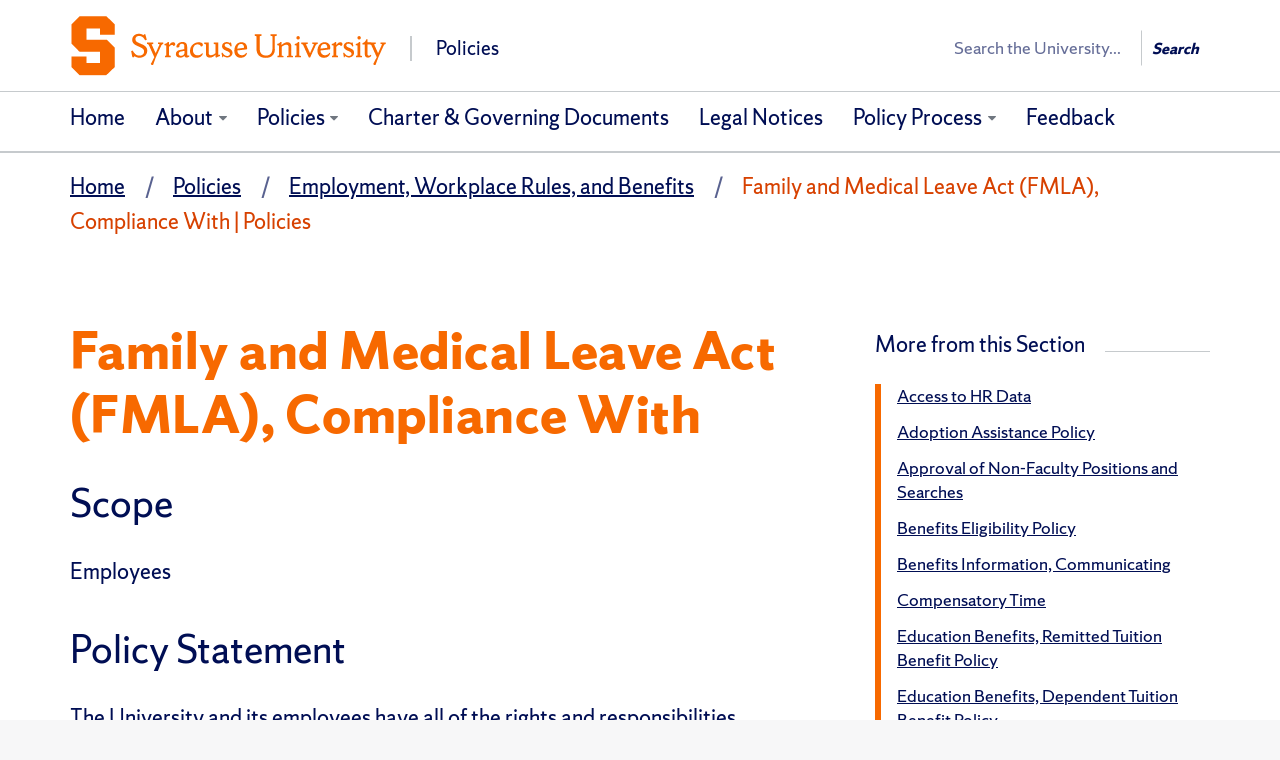

--- FILE ---
content_type: text/html; charset=UTF-8
request_url: https://policies.syr.edu/policies/employment-workplace-rules-benefits-and-governmental-notices/family-and-medical-leave-act-fmla-compliance-with/
body_size: 15502
content:
<!DOCTYPE html>
<html lang="en-US" class="featured-banner-hidden no-js" data-dppx="1">
<head>
<meta charset="UTF-8" />
<link rel="profile" href="http://gmpg.org/xfn/11" />
<title>Family and Medical Leave Act (FMLA), Compliance With - Policies &ndash; Syracuse University</title>
<meta name="viewport" content="width=device-width, initial-scale=1, user-scalable=yes, viewport-fit=cover">
<link rel="pingback" href="https://policies.syr.edu/xmlrpc.php" />
<link rel="apple-touch-icon" href="https://policies.syr.edu/wp-content/themes/cobalt-main/img/favicons/apple-touch-icon.png">
<link rel="mask-icon" href="https://policies.syr.edu/wp-content/themes/cobalt-main/img/favicons/favicon-16.svg" color="#F76900">
<link rel="icon" type="image/png" sizes="16x16" href="https://policies.syr.edu/wp-content/themes/cobalt-main/img/favicons/favicon-16.png">
<link rel="icon" type="image/png" sizes="32x32" href="https://policies.syr.edu/wp-content/themes/cobalt-main/img/favicons/favicon-32.png">
<link rel="icon" type="image/png" sizes="96x96" href="https://policies.syr.edu/wp-content/themes/cobalt-main/img/favicons/favicon-96.png">
<link rel="icon" type="image/png" sizes="144x144" href="https://policies.syr.edu/wp-content/themes/cobalt-main/img/favicons/favicon-144.png">
<link rel="icon" type="image/png" sizes="192x192" href="https://policies.syr.edu/wp-content/themes/cobalt-main/img/favicons/favicon-192.png">
<meta name='robots' content='max-image-preview:large' />
	<style>img:is([sizes="auto" i], [sizes^="auto," i]) { contain-intrinsic-size: 3000px 1500px }</style>
	<script type="text/javascript">
/* <![CDATA[ */
window._wpemojiSettings = {"baseUrl":"https:\/\/s.w.org\/images\/core\/emoji\/16.0.1\/72x72\/","ext":".png","svgUrl":"https:\/\/s.w.org\/images\/core\/emoji\/16.0.1\/svg\/","svgExt":".svg","source":{"concatemoji":"https:\/\/policies.syr.edu\/wp-includes\/js\/wp-emoji-release.min.js?ver=6.8.3"}};
/*! This file is auto-generated */
!function(s,n){var o,i,e;function c(e){try{var t={supportTests:e,timestamp:(new Date).valueOf()};sessionStorage.setItem(o,JSON.stringify(t))}catch(e){}}function p(e,t,n){e.clearRect(0,0,e.canvas.width,e.canvas.height),e.fillText(t,0,0);var t=new Uint32Array(e.getImageData(0,0,e.canvas.width,e.canvas.height).data),a=(e.clearRect(0,0,e.canvas.width,e.canvas.height),e.fillText(n,0,0),new Uint32Array(e.getImageData(0,0,e.canvas.width,e.canvas.height).data));return t.every(function(e,t){return e===a[t]})}function u(e,t){e.clearRect(0,0,e.canvas.width,e.canvas.height),e.fillText(t,0,0);for(var n=e.getImageData(16,16,1,1),a=0;a<n.data.length;a++)if(0!==n.data[a])return!1;return!0}function f(e,t,n,a){switch(t){case"flag":return n(e,"\ud83c\udff3\ufe0f\u200d\u26a7\ufe0f","\ud83c\udff3\ufe0f\u200b\u26a7\ufe0f")?!1:!n(e,"\ud83c\udde8\ud83c\uddf6","\ud83c\udde8\u200b\ud83c\uddf6")&&!n(e,"\ud83c\udff4\udb40\udc67\udb40\udc62\udb40\udc65\udb40\udc6e\udb40\udc67\udb40\udc7f","\ud83c\udff4\u200b\udb40\udc67\u200b\udb40\udc62\u200b\udb40\udc65\u200b\udb40\udc6e\u200b\udb40\udc67\u200b\udb40\udc7f");case"emoji":return!a(e,"\ud83e\udedf")}return!1}function g(e,t,n,a){var r="undefined"!=typeof WorkerGlobalScope&&self instanceof WorkerGlobalScope?new OffscreenCanvas(300,150):s.createElement("canvas"),o=r.getContext("2d",{willReadFrequently:!0}),i=(o.textBaseline="top",o.font="600 32px Arial",{});return e.forEach(function(e){i[e]=t(o,e,n,a)}),i}function t(e){var t=s.createElement("script");t.src=e,t.defer=!0,s.head.appendChild(t)}"undefined"!=typeof Promise&&(o="wpEmojiSettingsSupports",i=["flag","emoji"],n.supports={everything:!0,everythingExceptFlag:!0},e=new Promise(function(e){s.addEventListener("DOMContentLoaded",e,{once:!0})}),new Promise(function(t){var n=function(){try{var e=JSON.parse(sessionStorage.getItem(o));if("object"==typeof e&&"number"==typeof e.timestamp&&(new Date).valueOf()<e.timestamp+604800&&"object"==typeof e.supportTests)return e.supportTests}catch(e){}return null}();if(!n){if("undefined"!=typeof Worker&&"undefined"!=typeof OffscreenCanvas&&"undefined"!=typeof URL&&URL.createObjectURL&&"undefined"!=typeof Blob)try{var e="postMessage("+g.toString()+"("+[JSON.stringify(i),f.toString(),p.toString(),u.toString()].join(",")+"));",a=new Blob([e],{type:"text/javascript"}),r=new Worker(URL.createObjectURL(a),{name:"wpTestEmojiSupports"});return void(r.onmessage=function(e){c(n=e.data),r.terminate(),t(n)})}catch(e){}c(n=g(i,f,p,u))}t(n)}).then(function(e){for(var t in e)n.supports[t]=e[t],n.supports.everything=n.supports.everything&&n.supports[t],"flag"!==t&&(n.supports.everythingExceptFlag=n.supports.everythingExceptFlag&&n.supports[t]);n.supports.everythingExceptFlag=n.supports.everythingExceptFlag&&!n.supports.flag,n.DOMReady=!1,n.readyCallback=function(){n.DOMReady=!0}}).then(function(){return e}).then(function(){var e;n.supports.everything||(n.readyCallback(),(e=n.source||{}).concatemoji?t(e.concatemoji):e.wpemoji&&e.twemoji&&(t(e.twemoji),t(e.wpemoji)))}))}((window,document),window._wpemojiSettings);
/* ]]> */
</script>
<style id='wp-emoji-styles-inline-css' type='text/css'>

	img.wp-smiley, img.emoji {
		display: inline !important;
		border: none !important;
		box-shadow: none !important;
		height: 1em !important;
		width: 1em !important;
		margin: 0 0.07em !important;
		vertical-align: -0.1em !important;
		background: none !important;
		padding: 0 !important;
	}
</style>
<link rel='stylesheet' id='wp-block-library-css' href='https://policies.syr.edu/wp-includes/css/dist/block-library/style.min.css?ver=6.8.3' type='text/css' media='all' />
<style id='classic-theme-styles-inline-css' type='text/css'>
/*! This file is auto-generated */
.wp-block-button__link{color:#fff;background-color:#32373c;border-radius:9999px;box-shadow:none;text-decoration:none;padding:calc(.667em + 2px) calc(1.333em + 2px);font-size:1.125em}.wp-block-file__button{background:#32373c;color:#fff;text-decoration:none}
</style>
<style id='cobalt-suevents-widget-block-style-inline-css' type='text/css'>


</style>
<style id='global-styles-inline-css' type='text/css'>
:root{--wp--preset--aspect-ratio--square: 1;--wp--preset--aspect-ratio--4-3: 4/3;--wp--preset--aspect-ratio--3-4: 3/4;--wp--preset--aspect-ratio--3-2: 3/2;--wp--preset--aspect-ratio--2-3: 2/3;--wp--preset--aspect-ratio--16-9: 16/9;--wp--preset--aspect-ratio--9-16: 9/16;--wp--preset--color--black: #000000;--wp--preset--color--cyan-bluish-gray: #abb8c3;--wp--preset--color--white: #ffffff;--wp--preset--color--pale-pink: #f78da7;--wp--preset--color--vivid-red: #cf2e2e;--wp--preset--color--luminous-vivid-orange: #ff6900;--wp--preset--color--luminous-vivid-amber: #fcb900;--wp--preset--color--light-green-cyan: #7bdcb5;--wp--preset--color--vivid-green-cyan: #00d084;--wp--preset--color--pale-cyan-blue: #8ed1fc;--wp--preset--color--vivid-cyan-blue: #0693e3;--wp--preset--color--vivid-purple: #9b51e0;--wp--preset--gradient--vivid-cyan-blue-to-vivid-purple: linear-gradient(135deg,rgba(6,147,227,1) 0%,rgb(155,81,224) 100%);--wp--preset--gradient--light-green-cyan-to-vivid-green-cyan: linear-gradient(135deg,rgb(122,220,180) 0%,rgb(0,208,130) 100%);--wp--preset--gradient--luminous-vivid-amber-to-luminous-vivid-orange: linear-gradient(135deg,rgba(252,185,0,1) 0%,rgba(255,105,0,1) 100%);--wp--preset--gradient--luminous-vivid-orange-to-vivid-red: linear-gradient(135deg,rgba(255,105,0,1) 0%,rgb(207,46,46) 100%);--wp--preset--gradient--very-light-gray-to-cyan-bluish-gray: linear-gradient(135deg,rgb(238,238,238) 0%,rgb(169,184,195) 100%);--wp--preset--gradient--cool-to-warm-spectrum: linear-gradient(135deg,rgb(74,234,220) 0%,rgb(151,120,209) 20%,rgb(207,42,186) 40%,rgb(238,44,130) 60%,rgb(251,105,98) 80%,rgb(254,248,76) 100%);--wp--preset--gradient--blush-light-purple: linear-gradient(135deg,rgb(255,206,236) 0%,rgb(152,150,240) 100%);--wp--preset--gradient--blush-bordeaux: linear-gradient(135deg,rgb(254,205,165) 0%,rgb(254,45,45) 50%,rgb(107,0,62) 100%);--wp--preset--gradient--luminous-dusk: linear-gradient(135deg,rgb(255,203,112) 0%,rgb(199,81,192) 50%,rgb(65,88,208) 100%);--wp--preset--gradient--pale-ocean: linear-gradient(135deg,rgb(255,245,203) 0%,rgb(182,227,212) 50%,rgb(51,167,181) 100%);--wp--preset--gradient--electric-grass: linear-gradient(135deg,rgb(202,248,128) 0%,rgb(113,206,126) 100%);--wp--preset--gradient--midnight: linear-gradient(135deg,rgb(2,3,129) 0%,rgb(40,116,252) 100%);--wp--preset--font-size--small: 13px;--wp--preset--font-size--medium: 20px;--wp--preset--font-size--large: 36px;--wp--preset--font-size--x-large: 42px;--wp--preset--spacing--20: 0.44rem;--wp--preset--spacing--30: 0.67rem;--wp--preset--spacing--40: 1rem;--wp--preset--spacing--50: 1.5rem;--wp--preset--spacing--60: 2.25rem;--wp--preset--spacing--70: 3.38rem;--wp--preset--spacing--80: 5.06rem;--wp--preset--shadow--natural: 6px 6px 9px rgba(0, 0, 0, 0.2);--wp--preset--shadow--deep: 12px 12px 50px rgba(0, 0, 0, 0.4);--wp--preset--shadow--sharp: 6px 6px 0px rgba(0, 0, 0, 0.2);--wp--preset--shadow--outlined: 6px 6px 0px -3px rgba(255, 255, 255, 1), 6px 6px rgba(0, 0, 0, 1);--wp--preset--shadow--crisp: 6px 6px 0px rgba(0, 0, 0, 1);}:where(.is-layout-flex){gap: 0.5em;}:where(.is-layout-grid){gap: 0.5em;}body .is-layout-flex{display: flex;}.is-layout-flex{flex-wrap: wrap;align-items: center;}.is-layout-flex > :is(*, div){margin: 0;}body .is-layout-grid{display: grid;}.is-layout-grid > :is(*, div){margin: 0;}:where(.wp-block-columns.is-layout-flex){gap: 2em;}:where(.wp-block-columns.is-layout-grid){gap: 2em;}:where(.wp-block-post-template.is-layout-flex){gap: 1.25em;}:where(.wp-block-post-template.is-layout-grid){gap: 1.25em;}.has-black-color{color: var(--wp--preset--color--black) !important;}.has-cyan-bluish-gray-color{color: var(--wp--preset--color--cyan-bluish-gray) !important;}.has-white-color{color: var(--wp--preset--color--white) !important;}.has-pale-pink-color{color: var(--wp--preset--color--pale-pink) !important;}.has-vivid-red-color{color: var(--wp--preset--color--vivid-red) !important;}.has-luminous-vivid-orange-color{color: var(--wp--preset--color--luminous-vivid-orange) !important;}.has-luminous-vivid-amber-color{color: var(--wp--preset--color--luminous-vivid-amber) !important;}.has-light-green-cyan-color{color: var(--wp--preset--color--light-green-cyan) !important;}.has-vivid-green-cyan-color{color: var(--wp--preset--color--vivid-green-cyan) !important;}.has-pale-cyan-blue-color{color: var(--wp--preset--color--pale-cyan-blue) !important;}.has-vivid-cyan-blue-color{color: var(--wp--preset--color--vivid-cyan-blue) !important;}.has-vivid-purple-color{color: var(--wp--preset--color--vivid-purple) !important;}.has-black-background-color{background-color: var(--wp--preset--color--black) !important;}.has-cyan-bluish-gray-background-color{background-color: var(--wp--preset--color--cyan-bluish-gray) !important;}.has-white-background-color{background-color: var(--wp--preset--color--white) !important;}.has-pale-pink-background-color{background-color: var(--wp--preset--color--pale-pink) !important;}.has-vivid-red-background-color{background-color: var(--wp--preset--color--vivid-red) !important;}.has-luminous-vivid-orange-background-color{background-color: var(--wp--preset--color--luminous-vivid-orange) !important;}.has-luminous-vivid-amber-background-color{background-color: var(--wp--preset--color--luminous-vivid-amber) !important;}.has-light-green-cyan-background-color{background-color: var(--wp--preset--color--light-green-cyan) !important;}.has-vivid-green-cyan-background-color{background-color: var(--wp--preset--color--vivid-green-cyan) !important;}.has-pale-cyan-blue-background-color{background-color: var(--wp--preset--color--pale-cyan-blue) !important;}.has-vivid-cyan-blue-background-color{background-color: var(--wp--preset--color--vivid-cyan-blue) !important;}.has-vivid-purple-background-color{background-color: var(--wp--preset--color--vivid-purple) !important;}.has-black-border-color{border-color: var(--wp--preset--color--black) !important;}.has-cyan-bluish-gray-border-color{border-color: var(--wp--preset--color--cyan-bluish-gray) !important;}.has-white-border-color{border-color: var(--wp--preset--color--white) !important;}.has-pale-pink-border-color{border-color: var(--wp--preset--color--pale-pink) !important;}.has-vivid-red-border-color{border-color: var(--wp--preset--color--vivid-red) !important;}.has-luminous-vivid-orange-border-color{border-color: var(--wp--preset--color--luminous-vivid-orange) !important;}.has-luminous-vivid-amber-border-color{border-color: var(--wp--preset--color--luminous-vivid-amber) !important;}.has-light-green-cyan-border-color{border-color: var(--wp--preset--color--light-green-cyan) !important;}.has-vivid-green-cyan-border-color{border-color: var(--wp--preset--color--vivid-green-cyan) !important;}.has-pale-cyan-blue-border-color{border-color: var(--wp--preset--color--pale-cyan-blue) !important;}.has-vivid-cyan-blue-border-color{border-color: var(--wp--preset--color--vivid-cyan-blue) !important;}.has-vivid-purple-border-color{border-color: var(--wp--preset--color--vivid-purple) !important;}.has-vivid-cyan-blue-to-vivid-purple-gradient-background{background: var(--wp--preset--gradient--vivid-cyan-blue-to-vivid-purple) !important;}.has-light-green-cyan-to-vivid-green-cyan-gradient-background{background: var(--wp--preset--gradient--light-green-cyan-to-vivid-green-cyan) !important;}.has-luminous-vivid-amber-to-luminous-vivid-orange-gradient-background{background: var(--wp--preset--gradient--luminous-vivid-amber-to-luminous-vivid-orange) !important;}.has-luminous-vivid-orange-to-vivid-red-gradient-background{background: var(--wp--preset--gradient--luminous-vivid-orange-to-vivid-red) !important;}.has-very-light-gray-to-cyan-bluish-gray-gradient-background{background: var(--wp--preset--gradient--very-light-gray-to-cyan-bluish-gray) !important;}.has-cool-to-warm-spectrum-gradient-background{background: var(--wp--preset--gradient--cool-to-warm-spectrum) !important;}.has-blush-light-purple-gradient-background{background: var(--wp--preset--gradient--blush-light-purple) !important;}.has-blush-bordeaux-gradient-background{background: var(--wp--preset--gradient--blush-bordeaux) !important;}.has-luminous-dusk-gradient-background{background: var(--wp--preset--gradient--luminous-dusk) !important;}.has-pale-ocean-gradient-background{background: var(--wp--preset--gradient--pale-ocean) !important;}.has-electric-grass-gradient-background{background: var(--wp--preset--gradient--electric-grass) !important;}.has-midnight-gradient-background{background: var(--wp--preset--gradient--midnight) !important;}.has-small-font-size{font-size: var(--wp--preset--font-size--small) !important;}.has-medium-font-size{font-size: var(--wp--preset--font-size--medium) !important;}.has-large-font-size{font-size: var(--wp--preset--font-size--large) !important;}.has-x-large-font-size{font-size: var(--wp--preset--font-size--x-large) !important;}
:where(.wp-block-post-template.is-layout-flex){gap: 1.25em;}:where(.wp-block-post-template.is-layout-grid){gap: 1.25em;}
:where(.wp-block-columns.is-layout-flex){gap: 2em;}:where(.wp-block-columns.is-layout-grid){gap: 2em;}
:root :where(.wp-block-pullquote){font-size: 1.5em;line-height: 1.6;}
</style>
<link rel='stylesheet' id='contact-form-7-css' href='https://policies.syr.edu/wp-content/plugins/contact-form-7/includes/css/styles.css?ver=5.8.7' type='text/css' media='all' />
<link rel='stylesheet' id='cobalt-css' href='https://policies.syr.edu/wp-content/themes/cobalt-main/style.css?ver=6.4.6.1' type='text/css' media='all' />
<link rel='stylesheet' id='tablepress-default-css' href='https://policies.syr.edu/wp-content/plugins/tablepress/css/build/default.css?ver=2.2.5' type='text/css' media='all' />
<link rel="https://api.w.org/" href="https://policies.syr.edu/wp-json/" /><link rel="alternate" title="JSON" type="application/json" href="https://policies.syr.edu/wp-json/wp/v2/pages/524" /><link rel="EditURI" type="application/rsd+xml" title="RSD" href="https://policies.syr.edu/xmlrpc.php?rsd" />

<link rel='shortlink' href='https://policies.syr.edu/?p=524' />
<link rel="alternate" title="oEmbed (JSON)" type="application/json+oembed" href="https://policies.syr.edu/wp-json/oembed/1.0/embed?url=https%3A%2F%2Fpolicies.syr.edu%2Fpolicies%2Femployment-workplace-rules-benefits-and-governmental-notices%2Ffamily-and-medical-leave-act-fmla-compliance-with%2F" />
<link rel="alternate" title="oEmbed (XML)" type="text/xml+oembed" href="https://policies.syr.edu/wp-json/oembed/1.0/embed?url=https%3A%2F%2Fpolicies.syr.edu%2Fpolicies%2Femployment-workplace-rules-benefits-and-governmental-notices%2Ffamily-and-medical-leave-act-fmla-compliance-with%2F&#038;format=xml" />
<!-- SEO meta tags powered by SmartCrawl https://wpmudev.com/project/smartcrawl-wordpress-seo/ -->
<link rel="canonical" href="https://policies.syr.edu/policies/employment-workplace-rules-benefits-and-governmental-notices/family-and-medical-leave-act-fmla-compliance-with/" />
<meta name="description" content="Scope Employees Policy Statement The University and its employees have all of the rights and responsibilities established by the Family and Medical Leave Ac ..." />
<script type="application/ld+json">{"@context":"https:\/\/schema.org","@graph":[{"@type":"Organization","@id":"https:\/\/policies.syr.edu\/#schema-publishing-organization","url":"https:\/\/policies.syr.edu","name":"Policies"},{"@type":"WebSite","@id":"https:\/\/policies.syr.edu\/#schema-website","url":"https:\/\/policies.syr.edu","name":"Policies","encoding":"UTF-8","potentialAction":{"@type":"SearchAction","target":"https:\/\/policies.syr.edu\/search\/{search_term_string}\/","query-input":"required name=search_term_string"}},{"@type":"BreadcrumbList","@id":"https:\/\/policies.syr.edu\/policies\/employment-workplace-rules-benefits-and-governmental-notices\/family-and-medical-leave-act-fmla-compliance-with?page&pagename=policies\/employment-workplace-rules-benefits-and-governmental-notices\/family-and-medical-leave-act-fmla-compliance-with\/#breadcrumb","itemListElement":[{"@type":"ListItem","position":1,"name":"Home","item":"https:\/\/policies.syr.edu"},{"@type":"ListItem","position":2,"name":"Policies","item":"https:\/\/policies.syr.edu\/policies\/"},{"@type":"ListItem","position":3,"name":"Employment, Workplace Rules, and Benefits","item":"https:\/\/policies.syr.edu\/policies\/employment-workplace-rules-benefits-and-governmental-notices\/"},{"@type":"ListItem","position":4,"name":"Family and Medical Leave Act (FMLA), Compliance With"}]},{"@type":"Person","@id":"https:\/\/policies.syr.edu\/author\/#schema-author","url":"https:\/\/policies.syr.edu\/author\/"},{"@type":"WebPage","@id":"https:\/\/policies.syr.edu\/policies\/employment-workplace-rules-benefits-and-governmental-notices\/family-and-medical-leave-act-fmla-compliance-with\/#schema-webpage","isPartOf":{"@id":"https:\/\/policies.syr.edu\/#schema-website"},"publisher":{"@id":"https:\/\/policies.syr.edu\/#schema-publishing-organization"},"url":"https:\/\/policies.syr.edu\/policies\/employment-workplace-rules-benefits-and-governmental-notices\/family-and-medical-leave-act-fmla-compliance-with\/"},{"@type":"Article","mainEntityOfPage":{"@id":"https:\/\/policies.syr.edu\/policies\/employment-workplace-rules-benefits-and-governmental-notices\/family-and-medical-leave-act-fmla-compliance-with\/#schema-webpage"},"author":{"@id":"https:\/\/policies.syr.edu\/author\/#schema-author"},"publisher":{"@id":"https:\/\/policies.syr.edu\/#schema-publishing-organization"},"dateModified":"2023-03-09T08:31:44","datePublished":"2017-09-03T17:21:41","headline":"Family and Medical Leave Act (FMLA), Compliance With | Policies","description":"Scope Employees Policy Statement The University and its employees have all of the rights and responsibilities established by the Family and Medical Leave Ac ...","name":"Family and Medical Leave Act (FMLA), Compliance With"}]}</script>
<meta property="og:type" content="article" />
<meta property="og:url" content="https://policies.syr.edu/policies/employment-workplace-rules-benefits-and-governmental-notices/family-and-medical-leave-act-fmla-compliance-with/" />
<meta property="og:title" content="Family and Medical Leave Act (FMLA), Compliance With | Policies" />
<meta property="og:description" content="Scope Employees Policy Statement The University and its employees have all of the rights and responsibilities established by the Family and Medical Leave Ac ..." />
<meta property="article:published_time" content="2017-09-03T17:21:41" />
<meta property="article:author" content="Anonymous" />
<meta name="twitter:card" content="summary" />
<meta name="twitter:title" content="Family and Medical Leave Act (FMLA), Compliance With | Policies" />
<meta name="twitter:description" content="Scope Employees Policy Statement The University and its employees have all of the rights and responsibilities established by the Family and Medical Leave Ac ..." />
<!-- /SEO -->
		<style type="text/css" id="wp-custom-css">
			
@media screen and (min-width: 992px) {
  .primary-nav .navbar-nav &gt; li.parent:hover a,
  .primary-nav .navbar-nav &gt; li.parent.hover a {
    z-index: 2;
  }
}
		</style>
		<!-- Google Tag Manager -->
<script>(function(w,d,s,l,i){w[l]=w[l]||[];w[l].push({'gtm.start':
new Date().getTime(),event:'gtm.js'});var f=d.getElementsByTagName(s)[0],
j=d.createElement(s),dl=l!='dataLayer'?'&l='+l:'';j.async=true;j.src=
'https://www.googletagmanager.com/gtm.js?id='+i+dl;f.parentNode.insertBefore(j,f);
})(window,document,'script','dataLayer','GTM-5FC97GL');</script>
<!-- End Google Tag Manager -->
</head>
<body class="wp-singular page-template-default page page-id-524 page-child parent-pageid-104 wp-theme-cobalt-main page-content-has-sidebar"><!-- Google Tag Manager (noscript) -->
<noscript><iframe src="https://www.googletagmanager.com/ns.html?id=GTM-5FC97GL"
height="0" width="0" style="display:none;visibility:hidden"></iframe></noscript>
<!-- End Google Tag Manager (noscript) -->
<header class="header-primary">

	<div class="container-fluid">
				<div id="orange-alert" class="alert-bar"></div>
		<div class="row top-nav"></div>
<a class="accessible-focus" id="skip-to-content-link" href="#content-primary">Skip to Content</a><div id="cobalt-primary-nav-container" class="row primary-nav">
	<div class="container-fluid">
		<div class="row">
			<div role="banner" class="navbar container-fluid" id="header-nav-container">
				<div class="row row-header">
					<div class="container">
						
<div class="branding">
  <a href="https://policies.syr.edu">
    <div class="branding-heading">
      <img src="https://assets.cdn.syr.edu/logos/default.svg" class="branding-upper" alt="Syracuse University">
              <div class="branding-lower">
            Policies        </div>
          </div>
  </a>
</div>						<button type="button" data-target=".primary-nav .navbar-collapse" data-toggle="collapse" class="navbar-toggle collapsed" aria-haspopup="true">
							<span class="ci ci-bars" data-state="close" aria-hidden="true"></span>
							<span class="ci ci-close" data-state="open" aria-hidden="true"></span>
							<span class="sr-only"><span>Open </span> <span>Close </span>primary navigation</span>
						</button>
						<section class="search-wrap search-wrap--wide" role="search">
	<div class="vcenter-wrap">
					<form class="search-syr" action="/" method="get">
				<label class="wrap-q"><span class="sr-only">Search</span>
					<input type="search" name="q" autocomplete="off" placeholder="Search the University..." />
				</label>
				<button	type="submit" class="search-button js-header-search" value="Search">
					Search				</button>
			</form>
		
	</div>
</section>					</div>
				</div>

				<div id="cobalt-row-nav-container">
					<div class="row row-nav">
						<div class="container">
							<nav class="collapse navbar-collapse" aria-label="Primary"><ul class="nav navbar-nav"><li><a href="https://policies.syr.edu/" >Home</a></li><li class="parent"><a href="https://policies.syr.edu/about/" aria-expanded="false" aria-label="About">About</a><button aria-expanded="false"><span class="sr-only"><span>Expand </span> <span>Collapse </span>section</span><span class="ci ci-chevron-down" aria-hidden="true"></span></button><ul class="children collapse"><li><a href="https://policies.syr.edu/about/philosophy/" >Philosophy</a></li><li><a href="https://policies.syr.edu/about/contact/" >Contact</a></li></ul></li><li class="parent current_page_ancestor"><a href="https://policies.syr.edu/policies/" aria-expanded="false" aria-label="Policies">Policies</a><button aria-expanded="false"><span class="sr-only"><span>Expand </span> <span>Collapse </span>section</span><span class="ci ci-chevron-down" aria-hidden="true"></span></button><ul class="children collapse"><li><a href="https://policies.syr.edu/policies/academic-rules-student-responsibilities-and-services/" >Academic Rules, Student Responsibilities and Services</a></li><li><a href="https://policies.syr.edu/policies/academic-policies/" >Academic Policies</a></li><li><a href="https://policies.syr.edu/policies/administrative-and-financial/" >Administrative and Financial</a></li><li><a href="https://policies.syr.edu/policies/campus-safety-and-emergency-services/" >Campus Safety and Emergency Services</a></li><li><a href="https://policies.syr.edu/policies/conflicts-of-interest-and-outside-activities/" >Conflicts of Interest and Outside Activities</a></li><li><a href="https://policies.syr.edu/policies/free-speech/" >Free Speech</a></li><li class="current_page_ancestor"><a href="https://policies.syr.edu/policies/employment-workplace-rules-benefits-and-governmental-notices/" >Employment, Workplace Rules, and Benefits</a></li><li><a href="https://policies.syr.edu/policies/faculty-teaching-and-research/" >Faculty, Teaching, and Research</a></li><li><a href="https://policies.syr.edu/policies/information-technology/" >Information Technology</a></li><li><a href="https://policies.syr.edu/policies/university-facilities-equipment-and-property/" >University Facilities, Equipment, and Property</a></li><li><a href="https://policies.syr.edu/policies/university-governance-ethics-integrity-and-legal-compliance/" >University Governance, Ethics, Integrity, and Legal Compliance</a></li></ul></li><li><a href="https://policies.syr.edu/charter-governing-documents/" >Charter &#038; Governing Documents</a></li><li><a href="https://policies.syr.edu/legal-notices/" >Legal Notices</a></li><li class="parent"><a href="https://policies.syr.edu/policy-process/" aria-expanded="false" aria-label="Policy Process">Policy Process</a><button aria-expanded="false"><span class="sr-only"><span>Expand </span> <span>Collapse </span>section</span><span class="ci ci-chevron-down" aria-hidden="true"></span></button><ul class="children collapse"><li><a href="https://policies.syr.edu/policy-process/submitting-a-proposed-new-or-revised-university-policy/" >Syracuse University Policy Creation, Revision and Retirement Policy and Process</a></li><li><a href="https://policies.syr.edu/policy-process/policy-docket/" >Policy Docket</a></li><li><a href="https://policies.syr.edu/policy-process/policy-news/" >Policy News</a></li></ul></li><li><a href="https://policies.syr.edu/report-a-violation/" >Feedback</a></li></ul>							<section class="search-wrap search-wrap--narrow" role="search">
	<div class="vcenter-wrap">
					<form class="search-syr" action="/" method="get">
				<label class="wrap-q"><span class="sr-only">Search</span>
					<input type="search" name="q" autocomplete="off" placeholder="Search the University..." />
				</label>
				<button	type="submit" class="search-button js-header-search" value="Search">
					Search				</button>
			</form>
		
	</div>
</section>						</nav>
						</div>
					</div>
				</div>

			</div>
		</div>
	</div>
</div>	</div>
</header>
<section role="main" class="content-primary" id="content-primary">
	<div class="container">
	<div class="row breadcrumb-nav visible-md visible-lg">
		<div class="container">
			<nav aria-label="Breadcrumbs">
				<ul>
											<li >
							<a href="https://policies.syr.edu/">Home</a>						</li>
											<li >
							<a href="https://policies.syr.edu/policies/">Policies</a>						</li>
											<li >
							<a href="https://policies.syr.edu/policies/employment-workplace-rules-benefits-and-governmental-notices/">Employment, Workplace Rules, and Benefits</a>						</li>
											<li class="active">
							Family and Medical Leave Act (FMLA), Compliance With | Policies						</li>
									</ul>
			</nav>
		</div>
	</div>
</div>
	<div class="container">
		<div class="row">

	<div class="col-md-8 content-section content">

		<article class="post-524 page type-page status-publish hentry">
			<header class="entry-header">
			<h1 class="title">Family and Medical Leave Act (FMLA), Compliance With</h1>					</header>
				<div class="entry-content">
			<h2>Scope</h2>
<p>Employees</p>
<h2>Policy Statement</h2>
<p>The University and its employees have all of the rights and responsibilities established by the Family and Medical Leave Act (FMLA) to the extent provided by law. Amended in 2008, the FMLA provides eligible employees with two types of leave: (1) the basic 12-week leave entitlements (Basic FMLA Leave); and (2) the military family leave entitlements (Military Family Leave).</p>
<h3><strong><span style="text-decoration: none;">Eligibility</span></strong></h3>
<p>Employees are eligible for FMLA leave is they have been employed by the University for twelve (12) months and have worked 1,250 hours or more during the twelve-month period immediately preceding the leave.</p>
<h3><strong><span style="text-decoration: none;">Basic FMLA Leave</span></strong></h3>
<p>The FMLA provides that an eligible employee is entitled to take up to a total of twelve (12) work weeks of leave during a twelve-month period for one or more of the following reasons:</p>
<ul>
<li>for a serious health condition that makes the employee unable to perform his or her job (including absences covered by Workers&#8217; Compensation, NYS Disability, and paid sick days);</li>
<li>to care of a spouse, child, or parent who has a serious health condition; and/or</li>
<li>the birth of the employee&#8217;s newborn child and/or to care for the newborn child during the first 12 months following birth; or</li>
<li>the placement of a child with the employee for adoption or foster care and/or to care for the child during the first 12 months following placement.</li>
</ul>
<p>The University uses a &#8220;rolling&#8221; twelve-month period measured backwards from the date an employee requests FMLA leave to determine an employee&#8217;s leave entitlement for Basic FMLA Leave.</p>
<p>For purposes of Basic FMLA Leave, &#8220;son&#8221; or &#8220;daughter&#8221; means a biological, adopted or foster child, a stepchild, a legal ward, or a child of a person standing in loco parentis, who is either under age 18, or age 18 or older and incapable of self-care because of a physical or mental disability.</p>
<h3><strong>Serious Health Condition</strong></h3>
<p>A serious health condition is an illness, injury or condition that requires &#8220;inpatient care&#8221; that involves an overnight stay in a medical care facility or &#8220;continuing treatment&#8221; by a health care provider for a condition that prevents the employee from performing the functions of the employee&#8217;s job, or prevents the eligible parent, son or daughter from participating in school or other daily activities.</p>
<p>&#8220;Continuing treatment&#8221; is established in several ways, including: a period of incapacity of 3 or more consecutive calendar days plus two visits to a health care provider or one visit and a regiment of continuing treatment; incapacity due to pregnancy; or incapacity due to a chronic health condition. Other circumstances may also qualify for continuing treatment needed to establish a serious health condition.</p>
<h3><strong>Intermitted Leave</strong></h3>
<p>The Basic FMLA Leave related to the serious health condition of an employee or a family member may be scheduled on an intermittent or reduced schedule basis when medically necessary (e.g., to receive recurring physical therapy or chemotherapy treatment). However, an employee taking foreseeable leave on an intermittent or reduced-schedule basis for planned medical treatment may be temporarily assigned to another position with equivalent pay and benefits that better accommodates the leave.</p>
<p>In the case of Basic FMLA Leave related to the serious health condition of the employee or a family member, the employee must make a reasonable effort to schedule planned medical treatments so as not to unduly disrupt the operation of the University and, if possible, must request a leave for planned medical treatments at least 30 days in advance. When 30 days notice is not possible, the employee must give notice as soon as practicable within 1 or 2 business days of learning of the need for leave, except in extraordinary circumstances. Failure to provide such notice may be grounds for delaying the start of FMLA leave or denying the request for leave. Employees may be asked to provide medical certification of the serious health condition requiring the Basic FMLA Leave.</p>
<p>In general, FMLA leaves are unpaid, unless otherwise stated in this Policy. When leave is taken because of the serious health condition of the employee or a family member. the employee must (except as may otherwise be required by applicable law):</p>
<ol>
<li>use as part of the leave any accrued sick time; and</li>
<li>use accrued vacation benefit time to which the employee is otherwise entitled (i.e., use up allowable paid and unpaid leave days concurrently).</li>
</ol>
<p>The University reserves the right to run FMLA Leave concurrently with any time off from work that the employee may take for his/her own injuries that may be covered pursuant to Workers&#8217; Compensation or applicable state disability laws.</p>
<h3><strong>Child Care</strong></h3>
<p>In the case of FMLA Leave related to care of a newborn or child placed with an employee for adoption or foster care, the employee must make the leave request at least 30 days in advance, or as close to 30 days as possible. If both parents work at the University. they are entitled to a combined total of 12 weeks leave in the twelve-month period immediately following the birth or placement of the child.</p>
<p>When FMLA Leave is taken to care for a newborn or child placed with a staff employee for adoption or foster care, the staff employee must use any accrued paid vacation benefit time to which he or she is otherwise entitled as part of the leave, i.e., must use up allowable paid and unpaid leave days concurrently.</p>
<h3><strong>Military Family Leave</strong></h3>
<p>The National Defense Authorization Act amended the FMLA to create new leave categories for families of military servicemembers. The two new FMLA leave entitlements are (1) &#8220;Qualifying Exigency Leave&#8221; and (2) &#8220;Military Caregiver Leave&#8221;.</p>
<p><span style="text-decoration: none;">Eligibility</span></p>
<p>The same eligibility criteria that apply to employees for Basic FMLA Leave are also applied to employees for Military Family Leave.</p>
<p><em>Qualifying Exigency Leave</em> &#8211; Employees meeting the eligibility requirements may be entitled to use up to 12 weeks of their Basic FMLA Leave entitlement to address certain qualifying exigencies.</p>
<p>Leave may be used if the employee&#8217;s spouse, son, daughter or parent is on active duty or called to active duty status in the National Guard or Reserves in support of a contingency operation, or if the individual is called to active duty and is a returned member of the Regular Armed Forces or Reserves. An employee whose family member is on active duty or called to active duty status in support of a contingency operation as a member of the Regular Armed Forces is not eligible to take leave because of qualifying exigency. Qualifying exigencies may include:</p>
<ul>
<li>Short notice deployment (up to 7 days of leave);</li>
<li>Attending certain military events and related activities;</li>
<li>Arranging for alternative childcare and attending certain school meetings;</li>
<li>Addressing certain financial and legal arrangements;</li>
<li>Spending time with a covered servicemember who is on short-term rest and recuperation leave (up to 5 days of leave);</li>
<li>Attending certain counseling activities;</li>
<li>Attending post-deployment activities that occur up to 90 days after the termination of the covered servicemember&#8217;s active duty status; and</li>
<li>Other activities arising out of the servicemember&#8217;s active duty or call to active duty status which are agreed upon by the University and the employee.</li>
</ul>
<p>The relevant 12-month period used to determine eligibility for Qualifying Exigency Leave will be calculated on a rolling basis, measured backwards from the date the employee uses any such leave.</p>
<p><em>Military Caregiver Leave</em> &#8211; There is also a special leave entitlement that permits employees who meet the eligibility requirements for FMLA leave to take up to 26 weeks of unpaid leave during a single 12-month period to care for an immediate family member (spouse, child, parent) or next of kin (nearest blood relative) who is a covered servicemember.</p>
<p>A &#8220;covered servicemember&#8221; is a current member of the Armed Forces, including a member of the National Guard or Reserves, who has incurred a serious injury or illness in the line of duty while on active duty that may render the servicemember medically unfit to perform the duties of his or her office, grade, ranking or rating, and for which he or she is undergoing medical treatment, recuperation or therapy, is otherwise in outpatient status, or is otherwise on the temporary disability retired list.</p>
<p>The 12-month period for Military Caregiver Leave is defined as the 12-month period measured forward from the date an employee&#8217;s first FMLA leave to care for the covered servicemember begins. During this 12-month period, an eligible employee&#8217;s FMLA leave entitlement is limited to a combined total of 26 workweeks of leave for any FMLA qualifying reason.</p>
<p>In cases where a husband and wife are both employed by the University, the combined total of leave taken to care for a servicemember may not exceed 26 weeks in a single 12-month period.</p>
<p>In the case of leave to care for a family member who is wounded while on active duty, leave may be taken as an unpaid leave, intermittently or as a reduced schedule basis when medically necessary (e.g., to receive recurring physical therapy or chemotherapy treatment). However, an employee taking foreseeable leave for planned medical treatment on an intermittent or reduced schedule basis may be temporarily assigned to another position with equivalent pay and benefits that better accommodates the leave.</p>
<ul>
<li>The employee must make a reasonable effort to schedule planned medical treatments so as not to unduly disrupt the operation of the University and, if possible, must request a leave for planned medical treatments at least 30 days in advance. When 30 days notice is not possible, the employee must give notice as soon as practicable. Employees may be asked to provide medical certification, or other appropriate verification, in order to be approved for the leave.</li>
<li>When leave is taken to care for a family member that is wounded, the employee must (except as may otherwise be required by applicable law):
<ol>
<li>use as part of the leave any accrued sick time; and</li>
<li>use accrued vacation benefit time to which the employee is otherwise entitled (i.e.. use up allowable paid and unpaid leave days concurrently).</li>
</ol>
</li>
</ul>
<h3><strong>Maintenance of Benefits</strong></h3>
<p>The same group health benefits will be provided during the FMLA leave that were provided before the FMLA leave; employees who are responsible for a portion of the required contributions must continue to make those payments. If an employee&#8217;s portion of the required contribution is more than 30 days late, coverage may be canceled if payment is not received after adequate notice has been provided.</p>
<h3><strong>Return To Work</strong></h3>
<p>Whenever possible, employees who return to work at the end of approved FMLA leave will be restored to their previous position with equivalent pay, benefits and other terms and conditions of employment. An exception to this restoration provision may be made with respect to &#8220;key employees&#8221; (e.g., salaried employees in the top 10% of the University&#8217;s payroll).</p>
<h3><strong>FMLA Posting</strong></h3>
<p>In accordance with federal law, the University shall post a notice summarizing the main provisions of the FMLA, including enforcement of the law. A copy of the notice posting is also attached to this Policy.</p>
<h2>Policy Administration</h2>
<ul>
<li><a href="https://hr.syr.edu/">Human Resources</a></li>
</ul>
<h2>Links to Procedures and Related Information</h2>
<ul>
<li><a href="http://www.dol.gov/whd/regs/compliance/posters/fmlaen.pdf">FMLA Notice Posting</a></li>
</ul>
<p style="text-align: right;"><strong>Amended:</strong> May 2011<br />
<strong>Date:</strong> February 1993<br />
<strong>Date:</strong> February 2012</p>
					</div>
	</article>


	</div>
			<aside class="col-md-4 content-section sidebar">
									
			
			
			<h2 id="local-navigation"><span>More from this Section</span><span></span></h2><nav class="page-menu" aria-label="Local"><ul class="list-menu"><li class="page_item page-item-497"><a href="https://policies.syr.edu/policies/employment-workplace-rules-benefits-and-governmental-notices/access-to-hr-data/">Access to HR Data</a></li>
<li class="page_item page-item-92"><a href="https://policies.syr.edu/policies/employment-workplace-rules-benefits-and-governmental-notices/adoption-assistance-policy/">Adoption Assistance Policy</a></li>
<li class="page_item page-item-503"><a href="https://policies.syr.edu/policies/employment-workplace-rules-benefits-and-governmental-notices/approval-of-non-faculty-positions-and-searches/">Approval of Non-Faculty Positions and Searches</a></li>
<li class="page_item page-item-506"><a href="https://policies.syr.edu/policies/employment-workplace-rules-benefits-and-governmental-notices/benefits-eligibility-policy/">Benefits Eligibility Policy</a></li>
<li class="page_item page-item-509"><a href="https://policies.syr.edu/policies/employment-workplace-rules-benefits-and-governmental-notices/benefits-information-communicating/">Benefits Information, Communicating</a></li>
<li class="page_item page-item-511"><a href="https://policies.syr.edu/policies/employment-workplace-rules-benefits-and-governmental-notices/compensatory-time/">Compensatory Time</a></li>
<li class="page_item page-item-513"><a href="https://policies.syr.edu/policies/employment-workplace-rules-benefits-and-governmental-notices/education-benefits-remitted-tuition/">Education Benefits, Remitted Tuition Benefit Policy</a></li>
<li class="page_item page-item-606"><a href="https://policies.syr.edu/policies/employment-workplace-rules-benefits-and-governmental-notices/syracuse-university-dependent-tuition-benefit-policy/">Education Benefits, Dependent Tuition Benefit Policy</a></li>
<li class="page_item page-item-515"><a href="https://policies.syr.edu/policies/employment-workplace-rules-benefits-and-governmental-notices/education-benefits-supplemental-dependent-tuition/">Education Benefits, Supplemental Dependent Tuition Benefit Policy</a></li>
<li class="page_item page-item-519"><a href="https://policies.syr.edu/policies/employment-workplace-rules-benefits-and-governmental-notices/employee-anti-drug-and-alcohol-abuse-policy/">Employee Anti-Drug and Alcohol Abuse Policy</a></li>
<li class="page_item page-item-522"><a href="https://policies.syr.edu/policies/employment-workplace-rules-benefits-and-governmental-notices/employment-of-minors/">Employment of Minors</a></li>
<li class="page_item page-item-526"><a href="https://policies.syr.edu/policies/employment-workplace-rules-benefits-and-governmental-notices/flexible-work-policy/">Flexible Work Policy</a></li>
<li class="page_item page-item-531"><a href="https://policies.syr.edu/policies/employment-workplace-rules-benefits-and-governmental-notices/wage-and-salary-pay-rates/">Wage and Salary, Pay Rates</a></li>
<li class="page_item page-item-534"><a href="https://policies.syr.edu/policies/employment-workplace-rules-benefits-and-governmental-notices/identity-theft-prevention-program/">Identity Theft Prevention Program</a></li>
<li class="page_item page-item-538"><a href="https://policies.syr.edu/policies/employment-workplace-rules-benefits-and-governmental-notices/leave-blood-donation/">Leave, Blood Donation</a></li>
<li class="page_item page-item-540"><a href="https://policies.syr.edu/policies/employment-workplace-rules-benefits-and-governmental-notices/leave-court-and-jury-duty/">Leave, Court and Jury Duty</a></li>
<li class="page_item page-item-542"><a href="https://policies.syr.edu/policies/employment-workplace-rules-benefits-and-governmental-notices/leave-expanded-for-public-service-activities-in-times-of-warnational-emergencies/">Leave, Expanded for Public Service Activities in Times of War/National Emergencies</a></li>
<li class="page_item page-item-544"><a href="https://policies.syr.edu/policies/employment-workplace-rules-benefits-and-governmental-notices/leave-expanded-funeralbereavement-in-times-of-warnational-emergencies/">Leave, Expanded Funeral/Bereavement in Times of War/National Emergencies</a></li>
<li class="page_item page-item-546"><a href="https://policies.syr.edu/policies/employment-workplace-rules-benefits-and-governmental-notices/leave-funeralbereavement/">Leave, Funeral/Bereavement</a></li>
<li class="page_item page-item-548"><a href="https://policies.syr.edu/policies/employment-workplace-rules-benefits-and-governmental-notices/leave-military/">Leave, Military</a></li>
<li class="page_item page-item-550"><a href="https://policies.syr.edu/policies/employment-workplace-rules-benefits-and-governmental-notices/leave-personal-and-educational/">Leave, Personal and Educational</a></li>
<li class="page_item page-item-552"><a href="https://policies.syr.edu/policies/employment-workplace-rules-benefits-and-governmental-notices/leave-sick-time-for-immediate-family-illness-exempt-staff/">Leave, Sick Time for Personal and Family Reasons: Exempt Employees and Graduate Assistants</a></li>
<li class="page_item page-item-554"><a href="https://policies.syr.edu/policies/employment-workplace-rules-benefits-and-governmental-notices/leave-sick-time-for-personal-or-immediate-family-illness-non-exempt-staff/">Leave, Sick Time for Personal and Family Reasons: Non-Exempt Employees and Students</a></li>
<li class="page_item page-item-556"><a href="https://policies.syr.edu/policies/employment-workplace-rules-benefits-and-governmental-notices/leave-volunteer-emergency-service-activities/">Leave, Volunteer Emergency Service Activities</a></li>
<li class="page_item page-item-558"><a href="https://policies.syr.edu/policies/employment-workplace-rules-benefits-and-governmental-notices/new-york-state-workers-compensation/">New York State Workers&#8217; Compensation</a></li>
<li class="page_item page-item-560"><a href="https://policies.syr.edu/policies/employment-workplace-rules-benefits-and-governmental-notices/non-immigrant-or-foreign-national-employee-policy/">Non-Immigrant or Foreign National Employee Policy</a></li>
<li class="page_item page-item-562"><a href="https://policies.syr.edu/policies/employment-workplace-rules-benefits-and-governmental-notices/nursing-mothers-in-the-workplace/">Nursing Mothers in the Workplace</a></li>
<li class="page_item page-item-564"><a href="https://policies.syr.edu/policies/employment-workplace-rules-benefits-and-governmental-notices/outside-professional-consulting-by-non-faculty-employees/">Outside Professional Consulting by Non-Faculty Employees</a></li>
<li class="page_item page-item-568"><a href="https://policies.syr.edu/policies/employment-workplace-rules-benefits-and-governmental-notices/paid-time-off-break-time/">Paid Time Off, Break Time</a></li>
<li class="page_item page-item-570"><a href="https://policies.syr.edu/policies/employment-workplace-rules-benefits-and-governmental-notices/paid-time-off-floating-holidays/">Paid Time Off, Floating Holidays</a></li>
<li class="page_item page-item-572"><a href="https://policies.syr.edu/policies/employment-workplace-rules-benefits-and-governmental-notices/paid-time-off-general-provisions/">Paid Time Off, General Provisions</a></li>
<li class="page_item page-item-576"><a href="https://policies.syr.edu/policies/employment-workplace-rules-benefits-and-governmental-notices/paid-time-off-personal-business-days-for-benefits-eligible-non-exempt-staff-employees/">Paid Time Off, Personal Business Days for Benefits Eligible Non-exempt Staff Employees</a></li>
<li class="page_item page-item-578"><a href="https://policies.syr.edu/policies/employment-workplace-rules-benefits-and-governmental-notices/paid-time-off-university-and-bonus-holidays/">Paid Time Off, University and Bonus Holidays</a></li>
<li class="page_item page-item-580"><a href="https://policies.syr.edu/policies/employment-workplace-rules-benefits-and-governmental-notices/paid-time-off-vacation/">Paid Time Off, Vacation</a></li>
<li class="page_item page-item-582"><a href="https://policies.syr.edu/policies/employment-workplace-rules-benefits-and-governmental-notices/paid-time-off-winter-break-reduced-hours/">Paid Time Off, Winter Break Reduced Hours</a></li>
<li class="page_item page-item-594"><a href="https://policies.syr.edu/policies/employment-workplace-rules-benefits-and-governmental-notices/retirement-benefits-policy/">Retirement Benefits Policy</a></li>
<li class="page_item page-item-596"><a href="https://policies.syr.edu/policies/employment-workplace-rules-benefits-and-governmental-notices/search-and-hiring-policy/">Search and Hiring Policy</a></li>
<li class="page_item page-item-598"><a href="https://policies.syr.edu/policies/employment-workplace-rules-benefits-and-governmental-notices/separation-from-employment-agreements/">Separation from Employment Agreements</a></li>
<li class="page_item page-item-600"><a href="https://policies.syr.edu/policies/employment-workplace-rules-benefits-and-governmental-notices/staff-complaint-process/">Staff Complaint Process</a></li>
<li class="page_item page-item-602"><a href="https://policies.syr.edu/policies/employment-workplace-rules-benefits-and-governmental-notices/staff-employee-disciplinary-policy/">Staff Employee Disciplinary Policy</a></li>
<li class="page_item page-item-604"><a href="https://policies.syr.edu/policies/employment-workplace-rules-benefits-and-governmental-notices/staff-employee-workplace-standard/">Staff Employee Workplace Standard</a></li>
<li class="page_item page-item-953"><a href="https://policies.syr.edu/policies/employment-workplace-rules-benefits-and-governmental-notices/code-of-ethical-conduct/">Syracuse University Code of Ethical Conduct</a></li>
<li class="page_item page-item-608"><a href="https://policies.syr.edu/policies/employment-workplace-rules-benefits-and-governmental-notices/syracuse-university-disability-benefits-policy/">Syracuse University Disability Benefits Policy</a></li>
<li class="page_item page-item-610"><a href="https://policies.syr.edu/policies/employment-workplace-rules-benefits-and-governmental-notices/syracuse-university-inclusiveu-tuition-waiver-policy/">InclusiveU Tuition Waiver Policy</a></li>
<li class="page_item page-item-612"><a href="https://policies.syr.edu/policies/employment-workplace-rules-benefits-and-governmental-notices/termination-and-severance-policy/">Termination and Severance Policy</a></li>
<li class="page_item page-item-615"><a href="https://policies.syr.edu/policies/employment-workplace-rules-benefits-and-governmental-notices/transitioning-to-a-new-job/">Transitioning to a New Job</a></li>
<li class="page_item page-item-617"><a href="https://policies.syr.edu/policies/employment-workplace-rules-benefits-and-governmental-notices/wage-and-salary-overtime-and-fair-labor-standards/">Wage and Salary, Overtime and Fair Labor Standards</a></li>
<li class="page_item page-item-619"><a href="https://policies.syr.edu/policies/employment-workplace-rules-benefits-and-governmental-notices/working-retirees-benefits/">Working Retirees, Benefits</a></li></ul></nav>								</aside>
			</div>
	</div>
</section>
<footer class="footer-primary">
	<div class="container-fluid"><div class="row footer-content" role="contentinfo">
	<div class="container">
		<div class="row contact"></div>
		<div class="row social" role="navigation" aria-label="Social media">
			<ul></ul></div>
		<div class="row accessibility"></div>
		<div class="row copyright">
			<small>
				&copy; <a class="footer-inline-link" href="https://www.syracuse.edu/" aria-label="Copyright Syracuse University">Syracuse University</a>. <em>Knowledge crowns those who seek her.</em>
				<span class="sep"> | </span>
				<div role="navigation" aria-label="Utility" style="display: inline-block;">
				<ul>
					<li><a href="https://www.syracuse.edu/life/accessibility-diversity/accessible-syracuse/">Accessibility</a></li>
					<li><a href="https://effectiveness.syr.edu/accreditation/">Accreditation</a></li>
					<li><a href="https://www.syracuse.edu/about/contact/emergencies/">Emergencies</a></li>
					<li><a href="https://www.syracuse.edu/about/site/privacy-policy/">Privacy</a></li>
				</ul>
		</div>
			</small>
		</div>
	</div>
</div></div>
</footer>
<script type="speculationrules">
{"prefetch":[{"source":"document","where":{"and":[{"href_matches":"\/*"},{"not":{"href_matches":["\/wp-*.php","\/wp-admin\/*","\/wp-content\/uploads\/*","\/wp-content\/*","\/wp-content\/plugins\/*","\/wp-content\/themes\/cobalt-main\/*","\/*\\?(.+)"]}},{"not":{"selector_matches":"a[rel~=\"nofollow\"]"}},{"not":{"selector_matches":".no-prefetch, .no-prefetch a"}}]},"eagerness":"conservative"}]}
</script>

			<script type="text/javascript">
				var _paq = _paq || [];
								_paq.push(['trackPageView']);
								(function () {
					var u = "https://analytics2.wpmudev.com/";
					_paq.push(['setTrackerUrl', u + 'track/']);
					_paq.push(['setSiteId', '27007']);
					var d   = document, g = d.createElement('script'), s = d.getElementsByTagName('script')[0];
					g.type  = 'text/javascript';
					g.async = true;
					g.defer = true;
					g.src   = 'https://analytics.wpmucdn.com/matomo.js';
					s.parentNode.insertBefore(g, s);
				})();
			</script>
			<script type="text/javascript" src="https://policies.syr.edu/wp-content/plugins/contact-form-7/includes/swv/js/index.js?ver=5.8.7" id="swv-js"></script>
<script type="text/javascript" id="contact-form-7-js-extra">
/* <![CDATA[ */
var wpcf7 = {"api":{"root":"https:\/\/policies.syr.edu\/wp-json\/","namespace":"contact-form-7\/v1"}};
/* ]]> */
</script>
<script type="text/javascript" src="https://policies.syr.edu/wp-content/plugins/contact-form-7/includes/js/index.js?ver=5.8.7" id="contact-form-7-js"></script>
<script type="text/javascript" src="//ajax.googleapis.com/ajax/libs/jquery/3.5.1/jquery.min.js?ver=3.5.1" id="jquery-js"></script>
<script type="text/javascript" id="cobalt-js-extra">
/* <![CDATA[ */
var _COBALT = {"dppx":[1,2],"template_url":"https:\/\/policies.syr.edu\/wp-content\/themes\/cobalt-main","eventParams":{"homeSettings":null},"refinement":""};
/* ]]> */
</script>
<script type="text/javascript" src="https://policies.syr.edu/wp-content/themes/cobalt-main/js/cobalt.js?ver=6.4.6.1" id="cobalt-js"></script>
<script type="text/javascript" src="https://policies.syr.edu/wp-includes/js/dist/vendor/lodash.min.js?ver=4.17.21" id="lodash-js"></script>
<script type="text/javascript" id="lodash-js-after">
/* <![CDATA[ */
window.lodash = _.noConflict();
/* ]]> */
</script>
<script type="text/javascript" src="https://policies.syr.edu/wp-content/plugins/page-links-to/dist/new-tab.js?ver=3.3.6" id="page-links-to-js"></script>
</body>
</html>


--- FILE ---
content_type: application/javascript
request_url: https://policies.syr.edu/wp-content/themes/cobalt-main/js/cobalt.js?ver=6.4.6.1
body_size: 18972
content:
"use strict";function _typeof(t){return(_typeof="function"==typeof Symbol&&"symbol"==typeof Symbol.iterator?function(t){return typeof t}:function(t){return t&&"function"==typeof Symbol&&t.constructor===Symbol&&t!==Symbol.prototype?"symbol":typeof t})(t)}if("undefined"==typeof jQuery)throw new Error("Bootstrap's JavaScript requires jQuery");!function(){var t=jQuery.fn.jquery.split(" ")[0].split(".");if(t[0]<2&&t[1]<9||1==t[0]&&9==t[1]&&t[2]<1||3<t[0])throw new Error("Bootstrap's JavaScript requires jQuery version 1.9.1 or higher, but lower than version 4")}(),function(o){o.fn.emulateTransitionEnd=function(t){var e=!1,i=this;o(this).one("bsTransitionEnd",function(){e=!0});return setTimeout(function(){e||o(i).trigger(o.support.transition.end)},t),this},o(function(){o.support.transition=function(){var t=document.createElement("bootstrap"),e={WebkitTransition:"webkitTransitionEnd",MozTransition:"transitionend",OTransition:"oTransitionEnd otransitionend",transition:"transitionend"};for(var i in e)if(void 0!==t.style[i])return{end:e[i]};return!1}(),o.support.transition&&(o.event.special.bsTransitionEnd={bindType:o.support.transition.end,delegateType:o.support.transition.end,handle:function(t){if(o(t.target).is(this))return t.handleObj.handler.apply(this,arguments)}})})}(jQuery),function(s){function a(t){s(t).on("click",e,this.close)}var e='[data-dismiss="alert"]';a.VERSION="3.4.1",a.TRANSITION_DURATION=150,a.prototype.close=function(t){var e=s(this),i=e.attr("data-target");i="#"===(i=i||(i=e.attr("href"))&&i.replace(/.*(?=#[^\s]*$)/,""))?[]:i;var o=s(document).find(i);function n(){o.detach().trigger("closed.bs.alert").remove()}t&&t.preventDefault(),o.length||(o=e.closest(".alert")),o.trigger(t=s.Event("close.bs.alert")),t.isDefaultPrevented()||(o.removeClass("in"),s.support.transition&&o.hasClass("fade")?o.one("bsTransitionEnd",n).emulateTransitionEnd(a.TRANSITION_DURATION):n())};var t=s.fn.alert;s.fn.alert=function(i){return this.each(function(){var t=s(this),e=t.data("bs.alert");e||t.data("bs.alert",e=new a(this)),"string"==typeof i&&e[i].call(t)})},s.fn.alert.Constructor=a,s.fn.alert.noConflict=function(){return s.fn.alert=t,this},s(document).on("click.bs.alert.data-api",e,a.prototype.close)}(jQuery),function(s){var n=function(t,e){this.$element=s(t),this.options=s.extend({},n.DEFAULTS,e),this.isLoading=!1};function i(o){return this.each(function(){var t=s(this),e=t.data("bs.button"),i="object"==_typeof(o)&&o;e||t.data("bs.button",e=new n(this,i)),"toggle"==o?e.toggle():o&&e.setState(o)})}n.VERSION="3.4.1",n.DEFAULTS={loadingText:"loading..."},n.prototype.setState=function(t){var e="disabled",i=this.$element,o=i.is("input")?"val":"html",n=i.data();t+="Text",null==n.resetText&&i.data("resetText",i[o]()),setTimeout(s.proxy(function(){i[o](null==n[t]?this.options[t]:n[t]),"loadingText"==t?(this.isLoading=!0,i.addClass(e).attr(e,e).prop(e,!0)):this.isLoading&&(this.isLoading=!1,i.removeClass(e).removeAttr(e).prop(e,!1))},this),0)},n.prototype.toggle=function(){var t,e=!0,i=this.$element.closest('[data-toggle="buttons"]');i.length?("radio"==(t=this.$element.find("input")).prop("type")?(t.prop("checked")&&(e=!1),i.find(".active").removeClass("active"),this.$element.addClass("active")):"checkbox"==t.prop("type")&&(t.prop("checked")!==this.$element.hasClass("active")&&(e=!1),this.$element.toggleClass("active")),t.prop("checked",this.$element.hasClass("active")),e&&t.trigger("change")):(this.$element.attr("aria-pressed",!this.$element.hasClass("active")),this.$element.toggleClass("active"))};var t=s.fn.button;s.fn.button=i,s.fn.button.Constructor=n,s.fn.button.noConflict=function(){return s.fn.button=t,this},s(document).on("click.bs.button.data-api",'[data-toggle^="button"]',function(t){var e=s(t.target).closest(".btn");i.call(e,"toggle"),s(t.target).is('input[type="radio"], input[type="checkbox"]')||(t.preventDefault(),e.is("input,button")?e.trigger("focus"):e.find("input:visible,button:visible").first().trigger("focus"))}).on("focus.bs.button.data-api blur.bs.button.data-api",'[data-toggle^="button"]',function(t){s(t.target).closest(".btn").toggleClass("focus",/^focus(in)?$/.test(t.type))})}(jQuery),function(p){function c(t,e){this.$element=p(t),this.$indicators=this.$element.find(".carousel-indicators"),this.options=e,this.paused=null,this.sliding=null,this.interval=null,this.$active=null,this.$items=null,this.options.keyboard&&this.$element.on("keydown.bs.carousel",p.proxy(this.keydown,this)),"hover"!=this.options.pause||"ontouchstart"in document.documentElement||this.$element.on("mouseenter.bs.carousel",p.proxy(this.pause,this)).on("mouseleave.bs.carousel",p.proxy(this.cycle,this))}function r(n){return this.each(function(){var t=p(this),e=t.data("bs.carousel"),i=p.extend({},c.DEFAULTS,t.data(),"object"==_typeof(n)&&n),o="string"==typeof n?n:i.slide;e||t.data("bs.carousel",e=new c(this,i)),"number"==typeof n?e.to(n):o?e[o]():i.interval&&e.pause().cycle()})}c.VERSION="3.4.1",c.TRANSITION_DURATION=600,c.DEFAULTS={interval:5e3,pause:"hover",wrap:!0,keyboard:!0},c.prototype.keydown=function(t){if(!/input|textarea/i.test(t.target.tagName)){switch(t.which){case 37:this.prev();break;case 39:this.next();break;default:return}t.preventDefault()}},c.prototype.cycle=function(t){return t||(this.paused=!1),this.interval&&clearInterval(this.interval),this.options.interval&&!this.paused&&(this.interval=setInterval(p.proxy(this.next,this),this.options.interval)),this},c.prototype.getItemIndex=function(t){return this.$items=t.parent().children(".item"),this.$items.index(t||this.$active)},c.prototype.getItemForDirection=function(t,e){var i=this.getItemIndex(e);if(("prev"==t&&0===i||"next"==t&&i==this.$items.length-1)&&!this.options.wrap)return e;var o=(i+("prev"==t?-1:1))%this.$items.length;return this.$items.eq(o)},c.prototype.to=function(t){var e=this,i=this.getItemIndex(this.$active=this.$element.find(".item.active"));if(!(t>this.$items.length-1||t<0))return this.sliding?this.$element.one("slid.bs.carousel",function(){e.to(t)}):i==t?this.pause().cycle():this.slide(i<t?"next":"prev",this.$items.eq(t))},c.prototype.pause=function(t){return t||(this.paused=!0),this.$element.find(".next, .prev").length&&p.support.transition&&(this.$element.trigger(p.support.transition.end),this.cycle(!0)),this.interval=clearInterval(this.interval),this},c.prototype.next=function(){if(!this.sliding)return this.slide("next")},c.prototype.prev=function(){if(!this.sliding)return this.slide("prev")},c.prototype.slide=function(t,e){var i=this.$element.find(".item.active"),o=e||this.getItemForDirection(t,i),n=this.interval,s="next"==t?"left":"right",a=this;if(o.hasClass("active"))return this.sliding=!1;var r,l=o[0],h=p.Event("slide.bs.carousel",{relatedTarget:l,direction:s});if(this.$element.trigger(h),!h.isDefaultPrevented()){this.sliding=!0,n&&this.pause(),this.$indicators.length&&(this.$indicators.find(".active").removeClass("active"),(r=p(this.$indicators.children()[this.getItemIndex(o)]))&&r.addClass("active"));var d=p.Event("slid.bs.carousel",{relatedTarget:l,direction:s});return p.support.transition&&this.$element.hasClass("slide")?(o.addClass(t),"object"===_typeof(o)&&o.length&&o[0].offsetWidth,i.addClass(s),o.addClass(s),i.one("bsTransitionEnd",function(){o.removeClass([t,s].join(" ")).addClass("active"),i.removeClass(["active",s].join(" ")),a.sliding=!1,setTimeout(function(){a.$element.trigger(d)},0)}).emulateTransitionEnd(c.TRANSITION_DURATION)):(i.removeClass("active"),o.addClass("active"),this.sliding=!1,this.$element.trigger(d)),n&&this.cycle(),this}};var t=p.fn.carousel;p.fn.carousel=r,p.fn.carousel.Constructor=c,p.fn.carousel.noConflict=function(){return p.fn.carousel=t,this};function e(t){var e,i,o=p(this),n=(n=o.attr("href"))&&n.replace(/.*(?=#[^\s]+$)/,""),s=o.attr("data-target")||n,a=p(document).find(s);a.hasClass("carousel")&&(e=p.extend({},a.data(),o.data()),(i=o.attr("data-slide-to"))&&(e.interval=!1),r.call(a,e),i&&a.data("bs.carousel").to(i),t.preventDefault())}p(document).on("click.bs.carousel.data-api","[data-slide]",e).on("click.bs.carousel.data-api","[data-slide-to]",e),p(window).on("load",function(){p('[data-ride="carousel"]').each(function(){var t=p(this);r.call(t,t.data())})})}(jQuery),function(a){var r=function(t,e){this.$element=a(t),this.options=a.extend({},r.DEFAULTS,e),this.$trigger=a('[data-toggle="collapse"][href="#'+t.id+'"],[data-toggle="collapse"][data-target="#'+t.id+'"]'),this.transitioning=null,this.options.parent?this.$parent=this.getParent():this.addAriaAndCollapsedClass(this.$element,this.$trigger),this.options.toggle&&this.toggle()};function n(t){var e,i=t.attr("data-target")||(e=t.attr("href"))&&e.replace(/.*(?=#[^\s]+$)/,"");return a(document).find(i)}function l(o){return this.each(function(){var t=a(this),e=t.data("bs.collapse"),i=a.extend({},r.DEFAULTS,t.data(),"object"==_typeof(o)&&o);!e&&i.toggle&&/show|hide/.test(o)&&(i.toggle=!1),e||t.data("bs.collapse",e=new r(this,i)),"string"==typeof o&&e[o]()})}r.VERSION="3.4.1",r.TRANSITION_DURATION=350,r.DEFAULTS={toggle:!0},r.prototype.dimension=function(){return this.$element.hasClass("width")?"width":"height"},r.prototype.show=function(){if(!this.transitioning&&!this.$element.hasClass("in")){var t,e=this.$parent&&this.$parent.children(".panel").children(".in, .collapsing");if(!(e&&e.length&&(t=e.data("bs.collapse"))&&t.transitioning)){var i=a.Event("show.bs.collapse");if(this.$element.trigger(i),!i.isDefaultPrevented()){e&&e.length&&(l.call(e,"hide"),t||e.data("bs.collapse",null));var o=this.dimension();this.$element.removeClass("collapse").addClass("collapsing")[o](0).attr("aria-expanded",!0),this.$trigger.removeClass("collapsed").attr("aria-expanded",!0),this.transitioning=1;var n=function(){this.$element.removeClass("collapsing").addClass("collapse in")[o](""),this.transitioning=0,this.$element.trigger("shown.bs.collapse")};if(!a.support.transition)return n.call(this);var s=a.camelCase(["scroll",o].join("-"));this.$element.one("bsTransitionEnd",a.proxy(n,this)).emulateTransitionEnd(r.TRANSITION_DURATION)[o](this.$element[0][s])}}}},r.prototype.hide=function(){if(!this.transitioning&&this.$element.hasClass("in")){var t=a.Event("hide.bs.collapse");if(this.$element.trigger(t),!t.isDefaultPrevented()){var e=this.dimension();this.$element[e](this.$element[e]())[0].offsetHeight,this.$element.addClass("collapsing").removeClass("collapse in").attr("aria-expanded",!1),this.$trigger.addClass("collapsed").attr("aria-expanded",!1),this.transitioning=1;var i=function(){this.transitioning=0,this.$element.removeClass("collapsing").addClass("collapse").trigger("hidden.bs.collapse")};if(!a.support.transition)return i.call(this);this.$element[e](0).one("bsTransitionEnd",a.proxy(i,this)).emulateTransitionEnd(r.TRANSITION_DURATION)}}},r.prototype.toggle=function(){this[this.$element.hasClass("in")?"hide":"show"]()},r.prototype.getParent=function(){return a(document).find(this.options.parent).find('[data-toggle="collapse"][data-parent="'+this.options.parent+'"]').each(a.proxy(function(t,e){var i=a(e);this.addAriaAndCollapsedClass(n(i),i)},this)).end()},r.prototype.addAriaAndCollapsedClass=function(t,e){var i=t.hasClass("in");t.attr("aria-expanded",i),e.toggleClass("collapsed",!i).attr("aria-expanded",i)};var t=a.fn.collapse;a.fn.collapse=l,a.fn.collapse.Constructor=r,a.fn.collapse.noConflict=function(){return a.fn.collapse=t,this},a(document).on("click.bs.collapse.data-api",'[data-toggle="collapse"]',function(t){var e=a(this);e.attr("data-target")||t.preventDefault();var i=n(e),o=i.data("bs.collapse")?"toggle":e.data();l.call(i,o)})}(jQuery),function(a){function o(t){a(t).on("click.bs.dropdown",this.toggle)}var r='[data-toggle="dropdown"]';function l(t){var e=t.attr("data-target"),i="#"!==(e=e||(e=t.attr("href"))&&/#[A-Za-z]/.test(e)&&e.replace(/.*(?=#[^\s]*$)/,""))?a(document).find(e):null;return i&&i.length?i:t.parent()}function s(o){o&&3===o.which||(a(".dropdown-backdrop").remove(),a(r).each(function(){var t=a(this),e=l(t),i={relatedTarget:this};e.hasClass("open")&&(o&&"click"==o.type&&/input|textarea/i.test(o.target.tagName)&&a.contains(e[0],o.target)||(e.trigger(o=a.Event("hide.bs.dropdown",i)),o.isDefaultPrevented()||(t.attr("aria-expanded","false"),e.removeClass("open").trigger(a.Event("hidden.bs.dropdown",i)))))}))}o.VERSION="3.4.1",o.prototype.toggle=function(t){var e=a(this);if(!e.is(".disabled, :disabled")){var i=l(e),o=i.hasClass("open");if(s(),!o){"ontouchstart"in document.documentElement&&!i.closest(".navbar-nav").length&&a(document.createElement("div")).addClass("dropdown-backdrop").insertAfter(a(this)).on("click",s);var n={relatedTarget:this};if(i.trigger(t=a.Event("show.bs.dropdown",n)),t.isDefaultPrevented())return;e.trigger("focus").attr("aria-expanded","true"),i.toggleClass("open").trigger(a.Event("shown.bs.dropdown",n))}return!1}},o.prototype.keydown=function(t){if(/(38|40|27|32)/.test(t.which)&&!/input|textarea/i.test(t.target.tagName)){var e=a(this);if(t.preventDefault(),t.stopPropagation(),!e.is(".disabled, :disabled")){var i=l(e),o=i.hasClass("open");if(!o&&27!=t.which||o&&27==t.which)return 27==t.which&&i.find(r).trigger("focus"),e.trigger("click");var n,s=i.find(".dropdown-menu li:not(.disabled):visible a");s.length&&(n=s.index(t.target),38==t.which&&0<n&&n--,40==t.which&&n<s.length-1&&n++,~n||(n=0),s.eq(n).trigger("focus"))}}};var t=a.fn.dropdown;a.fn.dropdown=function(i){return this.each(function(){var t=a(this),e=t.data("bs.dropdown");e||t.data("bs.dropdown",e=new o(this)),"string"==typeof i&&e[i].call(t)})},a.fn.dropdown.Constructor=o,a.fn.dropdown.noConflict=function(){return a.fn.dropdown=t,this},a(document).on("click.bs.dropdown.data-api",s).on("click.bs.dropdown.data-api",".dropdown form",function(t){t.stopPropagation()}).on("click.bs.dropdown.data-api",r,o.prototype.toggle).on("keydown.bs.dropdown.data-api",r,o.prototype.keydown).on("keydown.bs.dropdown.data-api",".dropdown-menu",o.prototype.keydown)}(jQuery),function(a){function s(t,e){this.options=e,this.$body=a(document.body),this.$element=a(t),this.$dialog=this.$element.find(".modal-dialog"),this.$backdrop=null,this.isShown=null,this.originalBodyPad=null,this.scrollbarWidth=0,this.ignoreBackdropClick=!1,this.fixedContent=".navbar-fixed-top, .navbar-fixed-bottom",this.options.remote&&this.$element.find(".modal-content").load(this.options.remote,a.proxy(function(){this.$element.trigger("loaded.bs.modal")},this))}function r(o,n){return this.each(function(){var t=a(this),e=t.data("bs.modal"),i=a.extend({},s.DEFAULTS,t.data(),"object"==_typeof(o)&&o);e||t.data("bs.modal",e=new s(this,i)),"string"==typeof o?e[o](n):i.show&&e.show(n)})}s.VERSION="3.4.1",s.TRANSITION_DURATION=300,s.BACKDROP_TRANSITION_DURATION=150,s.DEFAULTS={backdrop:!0,keyboard:!0,show:!0},s.prototype.toggle=function(t){return this.isShown?this.hide():this.show(t)},s.prototype.show=function(i){var o=this,t=a.Event("show.bs.modal",{relatedTarget:i});this.$element.trigger(t),this.isShown||t.isDefaultPrevented()||(this.isShown=!0,this.checkScrollbar(),this.setScrollbar(),this.$body.addClass("modal-open"),this.escape(),this.resize(),this.$element.on("click.dismiss.bs.modal",'[data-dismiss="modal"]',a.proxy(this.hide,this)),this.$dialog.on("mousedown.dismiss.bs.modal",function(){o.$element.one("mouseup.dismiss.bs.modal",function(t){a(t.target).is(o.$element)&&(o.ignoreBackdropClick=!0)})}),this.backdrop(function(){var t=a.support.transition&&o.$element.hasClass("fade");o.$element.parent().length||o.$element.appendTo(o.$body),o.$element.show().scrollTop(0),o.adjustDialog(),t&&o.$element[0].offsetWidth,o.$element.addClass("in"),o.enforceFocus();var e=a.Event("shown.bs.modal",{relatedTarget:i});t?o.$dialog.one("bsTransitionEnd",function(){o.$element.trigger("focus").trigger(e)}).emulateTransitionEnd(s.TRANSITION_DURATION):o.$element.trigger("focus").trigger(e)}))},s.prototype.hide=function(t){t&&t.preventDefault(),t=a.Event("hide.bs.modal"),this.$element.trigger(t),this.isShown&&!t.isDefaultPrevented()&&(this.isShown=!1,this.escape(),this.resize(),a(document).off("focusin.bs.modal"),this.$element.removeClass("in").off("click.dismiss.bs.modal").off("mouseup.dismiss.bs.modal"),this.$dialog.off("mousedown.dismiss.bs.modal"),a.support.transition&&this.$element.hasClass("fade")?this.$element.one("bsTransitionEnd",a.proxy(this.hideModal,this)).emulateTransitionEnd(s.TRANSITION_DURATION):this.hideModal())},s.prototype.enforceFocus=function(){a(document).off("focusin.bs.modal").on("focusin.bs.modal",a.proxy(function(t){document===t.target||this.$element[0]===t.target||this.$element.has(t.target).length||this.$element.trigger("focus")},this))},s.prototype.escape=function(){this.isShown&&this.options.keyboard?this.$element.on("keydown.dismiss.bs.modal",a.proxy(function(t){27==t.which&&this.hide()},this)):this.isShown||this.$element.off("keydown.dismiss.bs.modal")},s.prototype.resize=function(){this.isShown?a(window).on("resize.bs.modal",a.proxy(this.handleUpdate,this)):a(window).off("resize.bs.modal")},s.prototype.hideModal=function(){var t=this;this.$element.hide(),this.backdrop(function(){t.$body.removeClass("modal-open"),t.resetAdjustments(),t.resetScrollbar(),t.$element.trigger("hidden.bs.modal")})},s.prototype.removeBackdrop=function(){this.$backdrop&&this.$backdrop.remove(),this.$backdrop=null},s.prototype.backdrop=function(t){var e,i=this,o=this.$element.hasClass("fade")?"fade":"";if(this.isShown&&this.options.backdrop){var n=a.support.transition&&o;if(this.$backdrop=a(document.createElement("div")).addClass("modal-backdrop "+o).appendTo(this.$body),this.$element.on("click.dismiss.bs.modal",a.proxy(function(t){this.ignoreBackdropClick?this.ignoreBackdropClick=!1:t.target===t.currentTarget&&("static"==this.options.backdrop?this.$element[0].focus():this.hide())},this)),n&&this.$backdrop[0].offsetWidth,this.$backdrop.addClass("in"),!t)return;n?this.$backdrop.one("bsTransitionEnd",t).emulateTransitionEnd(s.BACKDROP_TRANSITION_DURATION):t()}else{!this.isShown&&this.$backdrop?(this.$backdrop.removeClass("in"),e=function(){i.removeBackdrop(),t&&t()},a.support.transition&&this.$element.hasClass("fade")?this.$backdrop.one("bsTransitionEnd",e).emulateTransitionEnd(s.BACKDROP_TRANSITION_DURATION):e()):t&&t()}},s.prototype.handleUpdate=function(){this.adjustDialog()},s.prototype.adjustDialog=function(){var t=this.$element[0].scrollHeight>document.documentElement.clientHeight;this.$element.css({paddingLeft:!this.bodyIsOverflowing&&t?this.scrollbarWidth:"",paddingRight:this.bodyIsOverflowing&&!t?this.scrollbarWidth:""})},s.prototype.resetAdjustments=function(){this.$element.css({paddingLeft:"",paddingRight:""})},s.prototype.checkScrollbar=function(){var t,e=window.innerWidth;e||(e=(t=document.documentElement.getBoundingClientRect()).right-Math.abs(t.left)),this.bodyIsOverflowing=document.body.clientWidth<e,this.scrollbarWidth=this.measureScrollbar()},s.prototype.setScrollbar=function(){var t=parseInt(this.$body.css("padding-right")||0,10);this.originalBodyPad=document.body.style.paddingRight||"";var n=this.scrollbarWidth;this.bodyIsOverflowing&&(this.$body.css("padding-right",t+n),a(this.fixedContent).each(function(t,e){var i=e.style.paddingRight,o=a(e).css("padding-right");a(e).data("padding-right",i).css("padding-right",parseFloat(o)+n+"px")}))},s.prototype.resetScrollbar=function(){this.$body.css("padding-right",this.originalBodyPad),a(this.fixedContent).each(function(t,e){var i=a(e).data("padding-right");a(e).removeData("padding-right"),e.style.paddingRight=i||""})},s.prototype.measureScrollbar=function(){var t=document.createElement("div");t.className="modal-scrollbar-measure",this.$body.append(t);var e=t.offsetWidth-t.clientWidth;return this.$body[0].removeChild(t),e};var t=a.fn.modal;a.fn.modal=r,a.fn.modal.Constructor=s,a.fn.modal.noConflict=function(){return a.fn.modal=t,this},a(document).on("click.bs.modal.data-api",'[data-toggle="modal"]',function(t){var e=a(this),i=e.attr("href"),o=e.attr("data-target")||i&&i.replace(/.*(?=#[^\s]+$)/,""),n=a(document).find(o),s=n.data("bs.modal")?"toggle":a.extend({remote:!/#/.test(i)&&i},n.data(),e.data());e.is("a")&&t.preventDefault(),n.one("show.bs.modal",function(t){t.isDefaultPrevented()||n.one("hidden.bs.modal",function(){e.is(":visible")&&e.trigger("focus")})}),r.call(n,s,this)})}(jQuery),function(g){var o=["sanitize","whiteList","sanitizeFn"],u=["background","cite","href","itemtype","longdesc","poster","src","xlink:href"],t={"*":["class","dir","id","lang","role",/^aria-[\w-]*$/i],a:["target","href","title","rel"],area:[],b:[],br:[],col:[],code:[],div:[],em:[],hr:[],h1:[],h2:[],h3:[],h4:[],h5:[],h6:[],i:[],img:["src","alt","title","width","height"],li:[],ol:[],p:[],pre:[],s:[],small:[],span:[],sub:[],sup:[],strong:[],u:[],ul:[]},m=/^(?:(?:https?|mailto|ftp|tel|file):|[^&:/?#]*(?:[/?#]|$))/gi,v=/^data:(?:image\/(?:bmp|gif|jpeg|jpg|png|tiff|webp)|video\/(?:mpeg|mp4|ogg|webm)|audio\/(?:mp3|oga|ogg|opus));base64,[a-z0-9+/]+=*$/i;function n(t,e,i){if(0===t.length)return t;if(i&&"function"==typeof i)return i(t);if(!document.implementation||!document.implementation.createHTMLDocument)return t;var o=document.implementation.createHTMLDocument("sanitization");o.body.innerHTML=t;for(var n=g.map(e,function(t,e){return e}),s=g(o.body).find("*"),a=0,r=s.length;a<r;a++){var l=s[a],h=l.nodeName.toLowerCase();if(-1!==g.inArray(h,n))for(var d=g.map(l.attributes,function(t){return t}),p=[].concat(e["*"]||[],e[h]||[]),c=0,f=d.length;c<f;c++)!function(t,e){var i=t.nodeName.toLowerCase();if(-1!==g.inArray(i,e))return-1===g.inArray(i,u)||Boolean(t.nodeValue.match(m)||t.nodeValue.match(v));for(var o=g(e).filter(function(t,e){return e instanceof RegExp}),n=0,s=o.length;n<s;n++)if(i.match(o[n]))return 1}(d[c],p)&&l.removeAttribute(d[c].nodeName);else l.parentNode.removeChild(l)}return o.body.innerHTML}function b(t,e){this.type=null,this.options=null,this.enabled=null,this.timeout=null,this.hoverState=null,this.$element=null,this.inState=null,this.init("tooltip",t,e)}b.VERSION="3.4.1",b.TRANSITION_DURATION=150,b.DEFAULTS={animation:!0,placement:"top",selector:!1,template:'<div class="tooltip" role="tooltip"><div class="tooltip-arrow"></div><div class="tooltip-inner"></div></div>',trigger:"hover focus",title:"",delay:0,html:!1,container:!1,viewport:{selector:"body",padding:0},sanitize:!0,sanitizeFn:null,whiteList:t},b.prototype.init=function(t,e,i){if(this.enabled=!0,this.type=t,this.$element=g(e),this.options=this.getOptions(i),this.$viewport=this.options.viewport&&g(document).find(g.isFunction(this.options.viewport)?this.options.viewport.call(this,this.$element):this.options.viewport.selector||this.options.viewport),this.inState={click:!1,hover:!1,focus:!1},this.$element[0]instanceof document.constructor&&!this.options.selector)throw new Error("`selector` option must be specified when initializing "+this.type+" on the window.document object!");for(var o=this.options.trigger.split(" "),n=o.length;n--;){var s,a,r=o[n];"click"==r?this.$element.on("click."+this.type,this.options.selector,g.proxy(this.toggle,this)):"manual"!=r&&(s="hover"==r?"mouseenter":"focusin",a="hover"==r?"mouseleave":"focusout",this.$element.on(s+"."+this.type,this.options.selector,g.proxy(this.enter,this)),this.$element.on(a+"."+this.type,this.options.selector,g.proxy(this.leave,this)))}this.options.selector?this._options=g.extend({},this.options,{trigger:"manual",selector:""}):this.fixTitle()},b.prototype.getDefaults=function(){return b.DEFAULTS},b.prototype.getOptions=function(t){var e=this.$element.data();for(var i in e)e.hasOwnProperty(i)&&-1!==g.inArray(i,o)&&delete e[i];return(t=g.extend({},this.getDefaults(),e,t)).delay&&"number"==typeof t.delay&&(t.delay={show:t.delay,hide:t.delay}),t.sanitize&&(t.template=n(t.template,t.whiteList,t.sanitizeFn)),t},b.prototype.getDelegateOptions=function(){var i={},o=this.getDefaults();return this._options&&g.each(this._options,function(t,e){o[t]!=e&&(i[t]=e)}),i},b.prototype.enter=function(t){var e=t instanceof this.constructor?t:g(t.currentTarget).data("bs."+this.type);if(e||(e=new this.constructor(t.currentTarget,this.getDelegateOptions()),g(t.currentTarget).data("bs."+this.type,e)),t instanceof g.Event&&(e.inState["focusin"==t.type?"focus":"hover"]=!0),e.tip().hasClass("in")||"in"==e.hoverState)e.hoverState="in";else{if(clearTimeout(e.timeout),e.hoverState="in",!e.options.delay||!e.options.delay.show)return e.show();e.timeout=setTimeout(function(){"in"==e.hoverState&&e.show()},e.options.delay.show)}},b.prototype.isInStateTrue=function(){for(var t in this.inState)if(this.inState[t])return!0;return!1},b.prototype.leave=function(t){var e=t instanceof this.constructor?t:g(t.currentTarget).data("bs."+this.type);if(e||(e=new this.constructor(t.currentTarget,this.getDelegateOptions()),g(t.currentTarget).data("bs."+this.type,e)),t instanceof g.Event&&(e.inState["focusout"==t.type?"focus":"hover"]=!1),!e.isInStateTrue()){if(clearTimeout(e.timeout),e.hoverState="out",!e.options.delay||!e.options.delay.hide)return e.hide();e.timeout=setTimeout(function(){"out"==e.hoverState&&e.hide()},e.options.delay.hide)}},b.prototype.show=function(){var t=g.Event("show.bs."+this.type);if(this.hasContent()&&this.enabled){this.$element.trigger(t);var e=g.contains(this.$element[0].ownerDocument.documentElement,this.$element[0]);if(t.isDefaultPrevented()||!e)return;var i=this,o=this.tip(),n=this.getUID(this.type);this.setContent(),o.attr("id",n),this.$element.attr("aria-describedby",n),this.options.animation&&o.addClass("fade");var s="function"==typeof this.options.placement?this.options.placement.call(this,o[0],this.$element[0]):this.options.placement,a=/\s?auto?\s?/i,r=a.test(s);r&&(s=s.replace(a,"")||"top"),o.detach().css({top:0,left:0,display:"block"}).addClass(s).data("bs."+this.type,this),this.options.container?o.appendTo(g(document).find(this.options.container)):o.insertAfter(this.$element),this.$element.trigger("inserted.bs."+this.type);var l,h,d=this.getPosition(),p=o[0].offsetWidth,c=o[0].offsetHeight;r&&(l=s,h=this.getPosition(this.$viewport),s="bottom"==s&&d.bottom+c>h.bottom?"top":"top"==s&&d.top-c<h.top?"bottom":"right"==s&&d.right+p>h.width?"left":"left"==s&&d.left-p<h.left?"right":s,o.removeClass(l).addClass(s));var f=this.getCalculatedOffset(s,d,p,c);this.applyPlacement(f,s);var u=function(){var t=i.hoverState;i.$element.trigger("shown.bs."+i.type),i.hoverState=null,"out"==t&&i.leave(i)};g.support.transition&&this.$tip.hasClass("fade")?o.one("bsTransitionEnd",u).emulateTransitionEnd(b.TRANSITION_DURATION):u()}},b.prototype.applyPlacement=function(t,e){var i=this.tip(),o=i[0].offsetWidth,n=i[0].offsetHeight,s=parseInt(i.css("margin-top"),10),a=parseInt(i.css("margin-left"),10);isNaN(s)&&(s=0),isNaN(a)&&(a=0),t.top+=s,t.left+=a,g.offset.setOffset(i[0],g.extend({using:function(t){i.css({top:Math.round(t.top),left:Math.round(t.left)})}},t),0),i.addClass("in");var r=i[0].offsetWidth,l=i[0].offsetHeight;"top"==e&&l!=n&&(t.top=t.top+n-l);var h=this.getViewportAdjustedDelta(e,t,r,l);h.left?t.left+=h.left:t.top+=h.top;var d=/top|bottom/.test(e),p=d?2*h.left-o+r:2*h.top-n+l,c=d?"offsetWidth":"offsetHeight";i.offset(t),this.replaceArrow(p,i[0][c],d)},b.prototype.replaceArrow=function(t,e,i){this.arrow().css(i?"left":"top",50*(1-t/e)+"%").css(i?"top":"left","")},b.prototype.setContent=function(){var t=this.tip(),e=this.getTitle();this.options.html?(this.options.sanitize&&(e=n(e,this.options.whiteList,this.options.sanitizeFn)),t.find(".tooltip-inner").html(e)):t.find(".tooltip-inner").text(e),t.removeClass("fade in top bottom left right")},b.prototype.hide=function(t){var e=this,i=g(this.$tip),o=g.Event("hide.bs."+this.type);function n(){"in"!=e.hoverState&&i.detach(),e.$element&&e.$element.removeAttr("aria-describedby").trigger("hidden.bs."+e.type),t&&t()}if(this.$element.trigger(o),!o.isDefaultPrevented())return i.removeClass("in"),g.support.transition&&i.hasClass("fade")?i.one("bsTransitionEnd",n).emulateTransitionEnd(b.TRANSITION_DURATION):n(),this.hoverState=null,this},b.prototype.fixTitle=function(){var t=this.$element;!t.attr("title")&&"string"==typeof t.attr("data-original-title")||t.attr("data-original-title",t.attr("title")||"").attr("title","")},b.prototype.hasContent=function(){return this.getTitle()},b.prototype.getPosition=function(t){var e=(t=t||this.$element)[0],i="BODY"==e.tagName,o=e.getBoundingClientRect();null==o.width&&(o=g.extend({},o,{width:o.right-o.left,height:o.bottom-o.top}));var n=window.SVGElement&&e instanceof window.SVGElement,s=i?{top:0,left:0}:n?null:t.offset(),a={scroll:i?document.documentElement.scrollTop||document.body.scrollTop:t.scrollTop()},r=i?{width:g(window).width(),height:g(window).height()}:null;return g.extend({},o,a,r,s)},b.prototype.getCalculatedOffset=function(t,e,i,o){return"bottom"==t?{top:e.top+e.height,left:e.left+e.width/2-i/2}:"top"==t?{top:e.top-o,left:e.left+e.width/2-i/2}:"left"==t?{top:e.top+e.height/2-o/2,left:e.left-i}:{top:e.top+e.height/2-o/2,left:e.left+e.width}},b.prototype.getViewportAdjustedDelta=function(t,e,i,o){var n={top:0,left:0};if(!this.$viewport)return n;var s,a,r,l,h=this.options.viewport&&this.options.viewport.padding||0,d=this.getPosition(this.$viewport);return/right|left/.test(t)?(s=e.top-h-d.scroll,a=e.top+h-d.scroll+o,s<d.top?n.top=d.top-s:a>d.top+d.height&&(n.top=d.top+d.height-a)):(r=e.left-h,l=e.left+h+i,r<d.left?n.left=d.left-r:l>d.right&&(n.left=d.left+d.width-l)),n},b.prototype.getTitle=function(){var t=this.$element,e=this.options;return t.attr("data-original-title")||("function"==typeof e.title?e.title.call(t[0]):e.title)},b.prototype.getUID=function(t){for(;t+=~~(1e6*Math.random()),document.getElementById(t););return t},b.prototype.tip=function(){if(!this.$tip&&(this.$tip=g(this.options.template),1!=this.$tip.length))throw new Error(this.type+" `template` option must consist of exactly 1 top-level element!");return this.$tip},b.prototype.arrow=function(){return this.$arrow=this.$arrow||this.tip().find(".tooltip-arrow")},b.prototype.enable=function(){this.enabled=!0},b.prototype.disable=function(){this.enabled=!1},b.prototype.toggleEnabled=function(){this.enabled=!this.enabled},b.prototype.toggle=function(t){var e=this;t&&((e=g(t.currentTarget).data("bs."+this.type))||(e=new this.constructor(t.currentTarget,this.getDelegateOptions()),g(t.currentTarget).data("bs."+this.type,e))),t?(e.inState.click=!e.inState.click,e.isInStateTrue()?e.enter(e):e.leave(e)):e.tip().hasClass("in")?e.leave(e):e.enter(e)},b.prototype.destroy=function(){var t=this;clearTimeout(this.timeout),this.hide(function(){t.$element.off("."+t.type).removeData("bs."+t.type),t.$tip&&t.$tip.detach(),t.$tip=null,t.$arrow=null,t.$viewport=null,t.$element=null})},b.prototype.sanitizeHtml=function(t){return n(t,this.options.whiteList,this.options.sanitizeFn)};var e=g.fn.tooltip;g.fn.tooltip=function(o){return this.each(function(){var t=g(this),e=t.data("bs.tooltip"),i="object"==_typeof(o)&&o;!e&&/destroy|hide/.test(o)||(e||t.data("bs.tooltip",e=new b(this,i)),"string"==typeof o&&e[o]())})},g.fn.tooltip.Constructor=b,g.fn.tooltip.noConflict=function(){return g.fn.tooltip=e,this}}(jQuery),function(n){function s(t,e){this.init("popover",t,e)}if(!n.fn.tooltip)throw new Error("Popover requires tooltip.js");s.VERSION="3.4.1",s.DEFAULTS=n.extend({},n.fn.tooltip.Constructor.DEFAULTS,{placement:"right",trigger:"click",content:"",template:'<div class="popover" role="tooltip"><div class="arrow"></div><h3 class="popover-title"></h3><div class="popover-content"></div></div>'}),((s.prototype=n.extend({},n.fn.tooltip.Constructor.prototype)).constructor=s).prototype.getDefaults=function(){return s.DEFAULTS},s.prototype.setContent=function(){var t,e=this.tip(),i=this.getTitle(),o=this.getContent();this.options.html?(t=_typeof(o),this.options.sanitize&&(i=this.sanitizeHtml(i),"string"===t&&(o=this.sanitizeHtml(o))),e.find(".popover-title").html(i),e.find(".popover-content").children().detach().end()["string"===t?"html":"append"](o)):(e.find(".popover-title").text(i),e.find(".popover-content").children().detach().end().text(o)),e.removeClass("fade top bottom left right in"),e.find(".popover-title").html()||e.find(".popover-title").hide()},s.prototype.hasContent=function(){return this.getTitle()||this.getContent()},s.prototype.getContent=function(){var t=this.$element,e=this.options;return t.attr("data-content")||("function"==typeof e.content?e.content.call(t[0]):e.content)},s.prototype.arrow=function(){return this.$arrow=this.$arrow||this.tip().find(".arrow")};var t=n.fn.popover;n.fn.popover=function(o){return this.each(function(){var t=n(this),e=t.data("bs.popover"),i="object"==_typeof(o)&&o;!e&&/destroy|hide/.test(o)||(e||t.data("bs.popover",e=new s(this,i)),"string"==typeof o&&e[o]())})},n.fn.popover.Constructor=s,n.fn.popover.noConflict=function(){return n.fn.popover=t,this}}(jQuery),function(s){function n(t,e){this.$body=s(document.body),this.$scrollElement=s(t).is(document.body)?s(window):s(t),this.options=s.extend({},n.DEFAULTS,e),this.selector=(this.options.target||"")+" .nav li > a",this.offsets=[],this.targets=[],this.activeTarget=null,this.scrollHeight=0,this.$scrollElement.on("scroll.bs.scrollspy",s.proxy(this.process,this)),this.refresh(),this.process()}function e(o){return this.each(function(){var t=s(this),e=t.data("bs.scrollspy"),i="object"==_typeof(o)&&o;e||t.data("bs.scrollspy",e=new n(this,i)),"string"==typeof o&&e[o]()})}n.VERSION="3.4.1",n.DEFAULTS={offset:10},n.prototype.getScrollHeight=function(){return this.$scrollElement[0].scrollHeight||Math.max(this.$body[0].scrollHeight,document.documentElement.scrollHeight)},n.prototype.refresh=function(){var t=this,o="offset",n=0;this.offsets=[],this.targets=[],this.scrollHeight=this.getScrollHeight(),s.isWindow(this.$scrollElement[0])||(o="position",n=this.$scrollElement.scrollTop()),this.$body.find(this.selector).map(function(){var t=s(this),e=t.data("target")||t.attr("href"),i=/^#./.test(e)&&s(e);return i&&i.length&&i.is(":visible")?[[i[o]().top+n,e]]:null}).sort(function(t,e){return t[0]-e[0]}).each(function(){t.offsets.push(this[0]),t.targets.push(this[1])})},n.prototype.process=function(){var t,e=this.$scrollElement.scrollTop()+this.options.offset,i=this.getScrollHeight(),o=this.options.offset+i-this.$scrollElement.height(),n=this.offsets,s=this.targets,a=this.activeTarget;if(this.scrollHeight!=i&&this.refresh(),o<=e)return a!=(t=s[s.length-1])&&this.activate(t);if(a&&e<n[0])return this.activeTarget=null,this.clear();for(t=n.length;t--;)a!=s[t]&&e>=n[t]&&(void 0===n[t+1]||e<n[t+1])&&this.activate(s[t])},n.prototype.activate=function(t){this.activeTarget=t,this.clear();var e=this.selector+'[data-target="'+t+'"],'+this.selector+'[href="'+t+'"]',i=s(e).parents("li").addClass("active");i.parent(".dropdown-menu").length&&(i=i.closest("li.dropdown").addClass("active")),i.trigger("activate.bs.scrollspy")},n.prototype.clear=function(){s(this.selector).parentsUntil(this.options.target,".active").removeClass("active")};var t=s.fn.scrollspy;s.fn.scrollspy=e,s.fn.scrollspy.Constructor=n,s.fn.scrollspy.noConflict=function(){return s.fn.scrollspy=t,this},s(window).on("load.bs.scrollspy.data-api",function(){s('[data-spy="scroll"]').each(function(){var t=s(this);e.call(t,t.data())})})}(jQuery),function(r){function a(t){this.element=r(t)}function e(i){return this.each(function(){var t=r(this),e=t.data("bs.tab");e||t.data("bs.tab",e=new a(this)),"string"==typeof i&&e[i]()})}a.VERSION="3.4.1",a.TRANSITION_DURATION=150,a.prototype.show=function(){var t,e,i,o,n=this.element,s=n.closest("ul:not(.dropdown-menu)"),a=(a=n.data("target"))||(a=n.attr("href"))&&a.replace(/.*(?=#[^\s]*$)/,"");n.parent("li").hasClass("active")||(t=s.find(".active:last a"),e=r.Event("hide.bs.tab",{relatedTarget:n[0]}),i=r.Event("show.bs.tab",{relatedTarget:t[0]}),t.trigger(e),n.trigger(i),i.isDefaultPrevented()||e.isDefaultPrevented()||(o=r(document).find(a),this.activate(n.closest("li"),s),this.activate(o,o.parent(),function(){t.trigger({type:"hidden.bs.tab",relatedTarget:n[0]}),n.trigger({type:"shown.bs.tab",relatedTarget:t[0]})})))},a.prototype.activate=function(t,e,i){var o=e.find("> .active"),n=i&&r.support.transition&&(o.length&&o.hasClass("fade")||!!e.find("> .fade").length);function s(){o.removeClass("active").find("> .dropdown-menu > .active").removeClass("active").end().find('[data-toggle="tab"]').attr("aria-expanded",!1),t.addClass("active").find('[data-toggle="tab"]').attr("aria-expanded",!0),n?(t[0].offsetWidth,t.addClass("in")):t.removeClass("fade"),t.parent(".dropdown-menu").length&&t.closest("li.dropdown").addClass("active").end().find('[data-toggle="tab"]').attr("aria-expanded",!0),i&&i()}o.length&&n?o.one("bsTransitionEnd",s).emulateTransitionEnd(a.TRANSITION_DURATION):s(),o.removeClass("in")};var t=r.fn.tab;r.fn.tab=e,r.fn.tab.Constructor=a,r.fn.tab.noConflict=function(){return r.fn.tab=t,this};function i(t){t.preventDefault(),e.call(r(this),"show")}r(document).on("click.bs.tab.data-api",'[data-toggle="tab"]',i).on("click.bs.tab.data-api",'[data-toggle="pill"]',i)}(jQuery),function(l){var h=function(t,e){this.options=l.extend({},h.DEFAULTS,e);var i=this.options.target===h.DEFAULTS.target?l(this.options.target):l(document).find(this.options.target);this.$target=i.on("scroll.bs.affix.data-api",l.proxy(this.checkPosition,this)).on("click.bs.affix.data-api",l.proxy(this.checkPositionWithEventLoop,this)),this.$element=l(t),this.affixed=null,this.unpin=null,this.pinnedOffset=null,this.checkPosition()};function i(o){return this.each(function(){var t=l(this),e=t.data("bs.affix"),i="object"==_typeof(o)&&o;e||t.data("bs.affix",e=new h(this,i)),"string"==typeof o&&e[o]()})}h.VERSION="3.4.1",h.RESET="affix affix-top affix-bottom",h.DEFAULTS={offset:0,target:window},h.prototype.getState=function(t,e,i,o){var n=this.$target.scrollTop(),s=this.$element.offset(),a=this.$target.height();if(null!=i&&"top"==this.affixed)return n<i&&"top";if("bottom"==this.affixed)return null!=i?!(n+this.unpin<=s.top)&&"bottom":!(n+a<=t-o)&&"bottom";var r=null==this.affixed,l=r?n:s.top;return null!=i&&n<=i?"top":null!=o&&t-o<=l+(r?a:e)&&"bottom"},h.prototype.getPinnedOffset=function(){if(this.pinnedOffset)return this.pinnedOffset;this.$element.removeClass(h.RESET).addClass("affix");var t=this.$target.scrollTop(),e=this.$element.offset();return this.pinnedOffset=e.top-t},h.prototype.checkPositionWithEventLoop=function(){setTimeout(l.proxy(this.checkPosition,this),1)},h.prototype.checkPosition=function(){if(this.$element.is(":visible")){var t=this.$element.height(),e=this.options.offset,i=e.top,o=e.bottom,n=Math.max(l(document).height(),l(document.body).height());"object"!=_typeof(e)&&(o=i=e),"function"==typeof i&&(i=e.top(this.$element)),"function"==typeof o&&(o=e.bottom(this.$element));var s=this.getState(n,t,i,o);if(this.affixed!=s){null!=this.unpin&&this.$element.css("top","");var a="affix"+(s?"-"+s:""),r=l.Event(a+".bs.affix");if(this.$element.trigger(r),r.isDefaultPrevented())return;this.affixed=s,this.unpin="bottom"==s?this.getPinnedOffset():null,this.$element.removeClass(h.RESET).addClass(a).trigger(a.replace("affix","affixed")+".bs.affix")}"bottom"==s&&this.$element.offset({top:n-t-o})}};var t=l.fn.affix;l.fn.affix=i,l.fn.affix.Constructor=h,l.fn.affix.noConflict=function(){return l.fn.affix=t,this},l(window).on("load",function(){l('[data-spy="affix"]').each(function(){var t=l(this),e=t.data();e.offset=e.offset||{},null!=e.offsetBottom&&(e.offset.bottom=e.offsetBottom),null!=e.offsetTop&&(e.offset.top=e.offsetTop),i.call(t,e)})})}(jQuery);
"use strict";!function(o){o.fn.fitVids=function(t){var e,i,d={customSelector:null,ignore:null};return document.getElementById("fit-vids-style")||(e=document.head||document.getElementsByTagName("head")[0],(i=document.createElement("div")).innerHTML='<p>x</p><style id="fit-vids-style">.fluid-width-video-wrapper{width:100%;position:relative;padding:0;}.fluid-width-video-wrapper iframe,.fluid-width-video-wrapper object,.fluid-width-video-wrapper embed {position:absolute;top:0;left:0;width:100%;height:100%;}</style>',e.appendChild(i.childNodes[1])),t&&o.extend(d,t),this.each(function(){var t=['iframe[src*="player.vimeo.com"]','iframe[src*="youtube.com"]','iframe[src*="youtube-nocookie.com"]','iframe[src*="kickstarter.com"][src*="video.html"]',"object","embed"];d.customSelector&&t.push(d.customSelector);var r=".fitvidsignore";d.ignore&&(r=r+", "+d.ignore);var e=o(this).find(t.join(","));(e=(e=e.not("object object")).not(r)).each(function(){var t,e,i=o(this);0<i.parents(r).length||"embed"===this.tagName.toLowerCase()&&i.parent("object").length||i.parent(".fluid-width-video-wrapper").length||(i.css("height")||i.css("width")||!isNaN(i.attr("height"))&&!isNaN(i.attr("width"))||(i.attr("height",9),i.attr("width",16)),t=("object"===this.tagName.toLowerCase()||i.attr("height")&&!isNaN(parseInt(i.attr("height"),10))?parseInt(i.attr("height"),10):i.height())/(isNaN(parseInt(i.attr("width"),10))?i.width():parseInt(i.attr("width"),10)),i.attr("name")||(e="fitvid"+o.fn.fitVids._count,i.attr("name",e),o.fn.fitVids._count++),i.wrap('<div class="fluid-width-video-wrapper"></div>').parent(".fluid-width-video-wrapper").css("padding-top",100*t+"%"),i.removeAttr("height").removeAttr("width"))})})},o.fn.fitVids._count=0}(window.jQuery||window.Zepto);
"use strict";function _typeof(e){return(_typeof="function"==typeof Symbol&&"symbol"==typeof Symbol.iterator?function(e){return typeof e}:function(e){return e&&"function"==typeof Symbol&&e.constructor===Symbol&&e!==Symbol.prototype?"symbol":typeof e})(e)}!function(e){var o,t,n=!1;"function"==typeof define&&define.amd&&(define(e),n=!0),"object"===("undefined"==typeof exports?"undefined":_typeof(exports))&&(module.exports=e(),n=!0),n||(o=window.Cookies,(t=window.Cookies=e()).noConflict=function(){return window.Cookies=o,t})}(function(){function m(){for(var e=0,o={};e<arguments.length;e++){var t=arguments[e];for(var n in t)o[n]=t[n]}return o}return function e(l){function y(e,o,t){var n,r;if("undefined"!=typeof document){if(1<arguments.length){"number"==typeof(t=m({path:"/"},y.defaults,t)).expires&&((r=new Date).setMilliseconds(r.getMilliseconds()+864e5*t.expires),t.expires=r),t.expires=t.expires?t.expires.toUTCString():"";try{n=JSON.stringify(o),/^[\{\[]/.test(n)&&(o=n)}catch(e){}o=l.write?l.write(o,e):encodeURIComponent(String(o)).replace(/%(23|24|26|2B|3A|3C|3E|3D|2F|3F|40|5B|5D|5E|60|7B|7D|7C)/g,decodeURIComponent),e=(e=(e=encodeURIComponent(String(e))).replace(/%(23|24|26|2B|5E|60|7C)/g,decodeURIComponent)).replace(/[\(\)]/g,escape);var i="";for(var c in t)t[c]&&(i+="; "+c,!0!==t[c]&&(i+="="+t[c]));return document.cookie=e+"="+o+i}e||(n={});for(var f=document.cookie?document.cookie.split("; "):[],p=/(%[0-9A-Z]{2})+/g,s=0;s<f.length;s++){var u=f[s].split("="),d=u.slice(1).join("=");this.json||'"'!==d.charAt(0)||(d=d.slice(1,-1));try{var a=u[0].replace(p,decodeURIComponent),d=l.read?l.read(d,a):l(d,a)||d.replace(p,decodeURIComponent);if(this.json)try{d=JSON.parse(d)}catch(e){}if(e===a){n=d;break}e||(n[a]=d)}catch(e){}}return n}}return(y.set=y).get=function(e){return y.call(y,e)},y.getJSON=function(){return y.apply({json:!0},[].slice.call(arguments))},y.defaults={},y.remove=function(e,o){y(e,"",m(o,{expires:-1}))},y.withConverter=e,y}(function(){})});
"use strict";var Cobalt=Cobalt||{};!function(e){var t=[];function i(t){this.$el=t,this.$items=this.$el.find(".accordion-item"),this.items=this.$items.map(function(){return new n(e(this))})}var n=function(t){this.$el=t,this.$header=this.$el.find(".accordion-header"),this.$content=this.$el.find(".accordion-content"),this.$toggle=this.$el.find(".accordion-toggle"),this.$header.on("click",this.headerClicked.bind(this))};n.prototype.headerClicked=function(t){t.preventDefault(),this.setOpen(!this.$content.hasClass("is-open"))},n.prototype.setOpen=function(t){t?(this.$header.attr("aria-expanded",!0),this.$content.addClass("is-open"),this.$toggle.addClass("is-open")):(this.$header.attr("aria-expanded",!1),this.$content.removeClass("is-open"),this.$toggle.removeClass("is-open"))},e(document).ready(function(){e(".accordion").each(function(){t.push(new i(e(this)))})}),Cobalt.Accordion=i}(jQuery);
"use strict";var Cobalt=Cobalt||{};!function(i){var t,o=[];function e(t){this.$el=t,this.$el.appendTo(i("body")),this.$overlay=this.$el.find(".modal-overlay"),this.$focusDummy=i('<div tabindex="0"> </div>').appendTo(this.$el),this.$trigger=i('[data-modal-target="#'+this.$el.attr("id")+'"]'),this.$close=this.$el.find(".modal-close"),this.onTriggerClick=this.onTriggerClick.bind(this),this.onCloseClick=this.onCloseClick.bind(this),this.$trigger.on("click",this.onTriggerClick),this.$close.on("click",this.onCloseClick),this.$overlay.on("click",this.onCloseClick),this.onKeyUp=this.onKeyUp.bind(this),this.trapFocus=this.trapFocus.bind(this)}e.prototype.onTriggerClick=function(t){t.preventDefault(),this.open()},e.prototype.onCloseClick=function(t){t.preventDefault(),this.close(),this.$el.attr("aria-hidden",!0)},e.prototype.onKeyUp=function(t){27===(t.which||t.keyCode)&&(t.stopPropagation(),this.close())},e.prototype.trapFocus=function(t){i.contains(this.$el.get(0),t.target)&&!this.$focusDummy.is(t.target)||this.$el.focus()},e.prototype.open=function(){this.$el.addClass("is-active"),this.$el.attr("aria-hidden",!1),t.attr("aria-hidden",!0),this.$el.focus(),i(document).on("keyup",this.onKeyUp),document.addEventListener("focus",this.trapFocus,!0)},e.prototype.close=function(){i(document).off("keyup",this.onKeyUp),document.removeEventListener("focus",this.trapFocus,!0),this.$el.removeClass("is-active"),t.attr("aria-hidden",!1),this.$el.attr("aria-hidden",!0),this.$trigger.focus()},i(document).ready(function(){t=i("body>header").add("body>footer").add("#content-primary"),console.log(t),i(".modal").each(function(){o.push(new e(i(this)))})}),Cobalt.Modal=e}(jQuery);
"use strict";var Cobalt=Cobalt||{};Cobalt.notification={},Cobalt.notification.privacy=function(){var t="privacy-dismiss";0===document.cookie.split(";").filter(function(i){return 0<=i.indexOf(t)}).length&&($(".privacy-notice").addClass("visible"),$(".js-dismiss-privacy-notice").on("click",function(){Cobalt.utils.createCookie(t,"1",30),$(".privacy-notice").removeClass("visible")}))},Cobalt.notification.orangeAlert=function(a){return function(){var i=(new Date).getTime();a.get("//www.getrave.com/rss/syr/channel1?".concat(i),function(i){var t,n,e=a(i).find("item");0<e.length&&("ALL CLEAR"!==(n={title:(t=a(e[0])).find("title").text(),link:t.find("link").text(),description:t.find("description").text(),pubDate:t.find("pubDate").text(),author:t.find("author").text()}).description&&a("#orange-alert").addClass("visible").html('\n              <div class="container">\n                <div class="cell icon">\n                  <span class="ci ci-warning" aria-hidden="true"></span>\n                </div>\n                <div class="cell alert">\n                  <p>'.concat(n.description,"</p>\n                </div>\n              </div>\n            ")))})}}(jQuery);
"use strict";var Cobalt=Cobalt||{};Cobalt.utils={},Cobalt.utils.createCookie=function(t,o,e){var i="",n="",n=e?((i=new Date).setTime(i.getTime()+24*e*60*60*1e3),"; expires=".concat(i.toGMTString())):"",c=location.hostname.split(".").slice(-2).join(".");document.cookie="".concat(t,"=").concat(o).concat(n,"; path=/; domain=").concat(c,"; SameSite=Strict")},Cobalt.utils.getCookie=function(t){for(var o="".concat(t,"="),e=document.cookie.split(";"),i=0;i<e.length;i++){for(var n=e[i];" "===n.charAt(0);)n=n.substring(1);if(0===n.indexOf(o))return n.substring(o.length,n.length)}return""};
"use strict";!function(r){var o=r.document,p=r.parseInt,i=r.Math,f=i.floor,v=i.round,b=(r.Modernizr,r.jQuery),n=r._COBALT,e=n.dppx,c=r.devicePixelRatio||1,a=b(r),t=b(o),s=b("html");function d(){b(".sidebar .page-menu ul li a").each(function(){b(this).parent("li").parent("ul").parent("li").hasClass("page_item_has_children")}),g(),h(),b(o).on("click",function(e){setTimeout(function(){var a=b(".navbar-collapse").hasClass("in"),t=b(e.target);!0===a&&0==t.closest("#header-nav-container").length&&b("button.navbar-toggle").click()},100)}).on("keydown",function(a){!0===b(".navbar-collapse").hasClass("navbar-collapse collapse in")&&27===a.keyCode&&b("button.navbar-toggle").click()}),b(".js-header-search").on("keydown",function(a){!0!==b(".navbar-collapse").hasClass("navbar-collapse collapse in")||9!==a.keyCode||a.shiftKey||b("button.navbar-toggle").click()}),function(){for(var r=0,i=0,a=o.getElementsByClassName("card-slider"),t=0;t<a.length;t++)a[t].addEventListener("touchstart",function(a){r=a.changedTouches[0].clientX,a.changedTouches[0].clientY},!1),a[t].addEventListener("touchend",function(a){i=a.changedTouches[0].clientX,a.changedTouches[0].clientY,function(a){{i<r&&(t="r",e=a.closest(".card-slider"),n=p(e.attr("data-index")||0,10)||0,l(t,e,n),u(e))}{var t,e,n;r<i&&(t="l",e=a.closest(".card-slider"),n=p(e.attr("data-index")||0,10)||0,l(t,e,n),u(e))}}(b(this))},!1)}(),b(".featured-event-image").find("img").each(function(){var t=this,a=new Image;a.onload=function(){var a=1.783<this.width/this.height?"height:100%; width:auto;":"width:100%; height:auto;";b(t).attr("style",a)},a.src=this.src}),b('iframe[src*="youtube"]').parent().fitVids(),b('iframe[src*="vimeo"]').parent().fitVids()}function l(a,t,e){switch(a){case"r":t.attr("data-index",e+1);break;case"l":t.attr("data-index",e-1)}}function h(){var a=b(".navbar div.row-header .container .branding:first"),t=b(".navbar div.row-header .container .branding:first .branding-upper"),e=b(".navbar div.row-header .container .branding:first .branding-sep"),n=b(".navbar div.row-header .container .branding:first .branding-lower");b(r).width();i.floor(t.outerWidth(!0))+i.floor(e.outerWidth(!0))+i.floor(n.outerWidth(!0))>a.innerWidth()?a.find(".branding-sep").css({"border-color":"transparent"}):a.find(".branding-sep").css({"border-color":"#adb3b8"})}function u(a){var t,e=a.find(".card-wrap"),n=e.find(".card-wrap-slide"),r=n.children(),i=e.width(),o=r.width(),c=(o&&i?f(o/i*100)/100:1)||1,s=r.length,d=v(1/c)||1,l=d<s?s-d:0,h=p(a.attr("data-index")||0,10)||0,u=(h=h<0?0:l<h?l:h)+d;a.attr("data-index",h),t="-"+h*o+"px",n.css("transform","translateX("+t+")"),r.each(function(a){var t=h<=a&&a<u;b(this).removeClass(t?"inactive":"active").addClass(t?"active":"inactive")}),a.attr("data-canslide",d<s?1:0).attr("data-end",0===h?"l":h===l?"r":"")}function g(){b(".card-slider").each(function(){u(b(this))})}function m(a){a.preventDefault();var t=b(this),e=t.siblings(".children");b(".children").not(t.parents(".parent > .children")).collapse("hide"),e.collapse("show"),b(".children").on("hidden.bs.collapse",function(a){b(a.target).siblings("button").attr("aria-expanded",!1),b(a.target).removeAttr("aria-expanded")}),b(".children").on("shown.bs.collapse",function(a){b(a.target).siblings("button").attr("aria-expanded",!0),b(a.target).removeAttr("aria-expanded")})}!function(){var a,t=1;if(e&&(a=e.length))for(;a--;)if(c>=e[a]){t=e[a];break}s.attr("data-dppx",t)}(),t.ready(function(){b(".no-js").removeClass("no-js"),r.innerWidth<769&&b(".primary-nav .parent a").removeAttr("aria-expanded")}).on("click",'a[href="#"]',function(a){a.preventDefault()}).on("hidden.bs.collapse",".primary-nav .parent > button + .children, .primary-nav .navbar-collapse",function(){b(this).css("height","")}).on("mouseover",".primary-nav .parent",function(){var a=b(this);a.children(".children").is(":visible")&&769<=r.innerWidth&&a.children("a").attr("aria-expanded",!0)}).on("mouseout",".primary-nav .parent",function(){var a=b(this);!a.children(".children").is(":visible")&&769<=r.innerWidth&&a.children("a").attr("aria-expanded",!1)}).on("click",".primary-nav .parent > button",m).on("touchstart",".primary-nav .parent > a",function(){var a=b(this),t=a.parent();!t.children("button").is(":visible")&&t.toggleClass("hover").hasClass("hover")&&a.one("click",function(a){a.preventDefault()})}).on("touchstart",function(a){b(a.target).is(".primary-nav .parent *")||b(".primary-nav .parent.hover").removeClass("hover")}).on("focusin",function(a){var t,e=b(a.target),n=".primary-nav .navbar-nav",r=b(n+" .hover");e.is(n+" a")?(t=e.parents(n+" .parent").addClass("hover"),r.not(t).removeClass("hover")):r.removeClass("hover")}).on("click",".card-slider .card-btn",function(){var a=b(this),t=a.attr("data-dir"),e=a.closest(".card-slider"),n=p(e.attr("data-index")||0,10)||0;l(t,e,n),u(e)}).on("focus",".card-slider .card-wrap-slide > article",function(){var a=b(this),t=a.closest(".card-slider");a.closest(".card-wrap").scrollLeft(0),a.hasClass("inactive")&&(t.attr("data-index",a.index()),u(t))}).on("submit",".search-syr",function(a){a.preventDefault();var t=encodeURIComponent(b.trim(b('.search-wrap .search-syr input[name="q"]').val())).replace(/%20/g,"+"),e=""!==n.refinement?"&r="+n.refinement:"";r.location.href="https://www.syracuse.edu/search/?q="+t+e}).on("click",".box-clickable",function(a){a.stopPropagation(),b(this).find("a")[0].click()}).on("hidden.bs.collapse",function(a){var t,e,n;"call-to-action-pop-up"===a.target.id&&(t=b("#featureOpenLink"),e=b("#call-to-action-feature"),n=t,b('button, [href], input, select, textarea, [tabindex]:not([tabindex="-1"])').attr("tabindex",0),e.off("keyup",function(a){9===a.keyCode&&e.find(o.activeElement).length<1&&n.focus()}))}).on("shown.bs.collapse",function(a){var t,e,n;"call-to-action-pop-up"===a.target.id&&((t=b("#featureOpenLink")).focus(),e=b("#call-to-action-feature"),n=t,b('button, [href], input, select, textarea, [tabindex]:not([tabindex="-1"])').attr("tabindex",-1),e.find('button, [href], input, select, textarea, [tabindex]:not([tabindex="-1"])').attr("tabindex",0),e.on("keyup",function(a){9===a.keyCode&&e.find(o.activeElement).length<1&&n.focus()}))}),a.on("resize",function(){var a,t;h(),g(),a=b(".primary-nav .parent a"),t=b(".primary-nav .parent button"),r.innerWidth<769?(a.removeAttr("aria-expanded"),t.attr("aria-expanded",!1)):(t.removeAttr("aria-expanded"),a.attr("aria-expanded",!1))}),b(function(){d(),Cobalt.notification.orangeAlert(),Cobalt.notification.privacy()})}(window);
"use strict";function fetchSuEvents(e,t){var n="https://calendar.syracuse.edu/wp-json/su-events/v1/events"+e,r={method:"get",headers:new Headers({Authorization:"su-events-key "+_COBALT.eventParams.auth})};fetch(n,r).then(function(e){if(e.ok)return e.json()}).then(function(e){return t(null,e)}).catch(function(e){t(e,null)})}function getUpcomingEvents(r){var e=_COBALT.eventParams,t=[];e.org&&t.push("organizer="+e.org),e.group&&t.push("group="+e.group),e.categories&&t.push("category="+e.categories),e.excludeCats&&t.push("exclude_category="+e.excludeCats),e.excludeTypes&&t.push("exclude_event_type="+e.excludeTypes);var n="";if(t[0]){n+="?"+t[0];for(var u=1;u<t.length;u++)n+="&"+t[u];n+="&per_page=20"}var a=e.removeEvents;""!==n?fetchSuEvents(n,function(e,t){var n;e?r("error fetching event data",null):(n=t.data.filter(function(e){return!a.includes(e.slug)}),r(null,n))}):r("No event group or type was chosen",null)}function getFeaturedEvents(r){var e="?include_postnames="+_COBALT.eventParams.featEvents;e?fetchSuEvents(e,function(e,t){var n;e?r("error fetching event data",null):((n=t.data).sort(function(e,t){return new Date(e.startDateTime)-new Date(t.startDateTime)}),r(null,n))}):r("No upcoming featured events were chosen",null)}
//# sourceMappingURL=cobalt.js.map


--- FILE ---
content_type: application/javascript
request_url: https://api.ipify.org/?format=jsonp&callback=getIP
body_size: -50
content:
getIP({"ip":"3.144.80.11"});